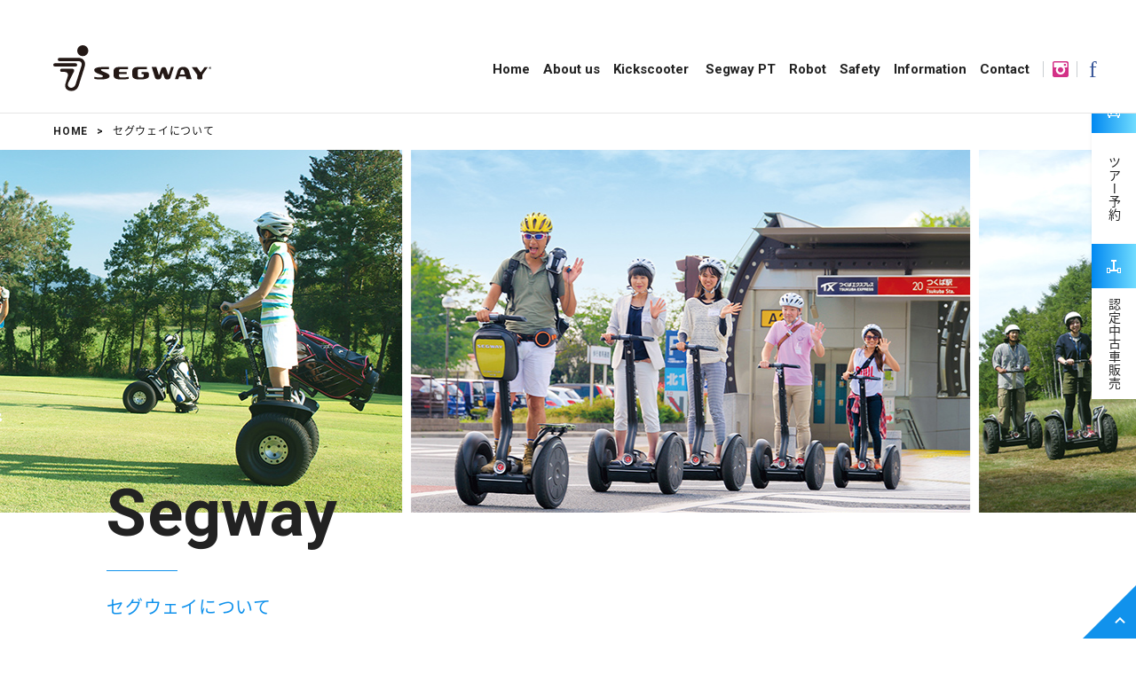

--- FILE ---
content_type: text/html; charset=UTF-8
request_url: https://www.segway-japan.net/segway/
body_size: 35610
content:
<!doctype html>
<html lang="ja">
  <head>
    <meta charset="utf-8">
        <meta http-equiv="X-UA-Compatible" content="IE=edge">
    <!-- Google Tag Manager-->
    <script>
      (function(w,d,s,l,i){w[l]=w[l]||[];w[l].push({'gtm.start':
      new Date().getTime(),event:'gtm.js'});var f=d.getElementsByTagName(s)[0],
      j=d.createElement(s),dl=l!='dataLayer'?'&l='+l:'';j.async=true;j.src=
      'https://www.googletagmanager.com/gtm.js?id='+i+dl;f.parentNode.insertBefore(j,f);
      })(window,document,'script','dataLayer','GTM-WZ6LDTZ');
    </script>
	  <!-- Google Tag Manager -->
<script>(function(w,d,s,l,i){w[l]=w[l]||[];w[l].push({'gtm.start':
new Date().getTime(),event:'gtm.js'});var f=d.getElementsByTagName(s)[0],
j=d.createElement(s),dl=l!='dataLayer'?'&l='+l:'';j.async=true;j.src=
'https://www.googletagmanager.com/gtm.js?id='+i+dl;f.parentNode.insertBefore(j,f);
})(window,document,'script','dataLayer','GTM-TGR2L24');</script>
<!-- End Google Tag Manager -->
    <!-- End Google Tag Manager-->
     <meta name="keyword" content="Segway, Segway Japan, キックスクーター, シェアリング, セグウェイ, セグウェイジャパン株式会社">
    <meta name="copyright" content="セグウェイジャパン株式会社">
    <meta name="robots" content="INDEX,FOLLOW">
    <meta name="googlebot" content="INDEX,FOLLOW,ARCHIVE">
	 <meta name="HandheldFriendly" content="True">
    <meta name="MobileOptimized" content="320">
    <meta name="viewport" content="width=device-width, initial-scale=1.0">
    <meta name="format-detection" content="telephone=no">
    <link rel="stylesheet" href="/assets/css/normalize.css">
    <link rel="stylesheet" href="https://fonts.googleapis.com/css?family=Roboto:400,700">
    <link rel="stylesheet" href="https://fonts.googleapis.com/earlyaccess/notosansjapanese.css">
    <link rel="stylesheet" href="/assets/css/common.css">
    <link rel="stylesheet" href="/assets/css/content.css">
<title>セグウェイについて | セグウェイ販売代理店</title>

<!-- All in One SEO Pack 2.7.2 by Michael Torbert of Semper Fi Web Design[1869,1885] -->
<meta name="description"  content="セグウェイは、長年にわたりセルフバランステクノロジーを採用した搭乗型モビリティロボットのリーダーとして世界中で愛され、多くの国の警察警備業界やツーリズムに対して、単純な「乗り物」ということだけでなく新たなスタイルや価値を提供して参りました。今日ではセルフバランスを含む電動モビリティーのリーディングカンパニーです。" />

<link rel="canonical" href="https://segway-japan.net/segway/" />
			<script type="text/javascript" >
				window.ga=window.ga||function(){(ga.q=ga.q||[]).push(arguments)};ga.l=+new Date;
				ga('create', 'UA-12167155-1', 'auto');
				// Plugins
				ga('require', 'linkid', 'linkid.js');ga('require', 'outboundLinkTracker');
				ga('send', 'pageview');
			</script>
			<script async src="https://www.google-analytics.com/analytics.js"></script>
			<script async src="https://segway-japan.net/adm/wp-content/plugins/all-in-one-seo-pack/public/js/vendor/autotrack.js"></script>
<!-- /all in one seo pack -->
<link rel='dns-prefetch' href='//s.w.org' />
<link rel='https://api.w.org/' href='https://segway-japan.net/wp-json/' />
<link rel='shortlink' href='https://segway-japan.net/?p=21' />
<link rel="alternate" type="application/json+oembed" href="https://segway-japan.net/wp-json/oembed/1.0/embed?url=https%3A%2F%2Fsegway-japan.net%2Fsegway%2F" />
<link rel="alternate" type="text/xml+oembed" href="https://segway-japan.net/wp-json/oembed/1.0/embed?url=https%3A%2F%2Fsegway-japan.net%2Fsegway%2F&#038;format=xml" />
			  
  </head>

<body class="page-template-default page page-id-21 page-parent is-index segway">
	<!-- Google Tag Manager (noscript)-->
    <noscript>
      <iframe>src="https://www.googletagmanager.com/ns.html?id=GTM-WZ6LDTZ" height="0" width="0" style="display:none;visibility:hidden"</iframe>
    </noscript>
    <!-- End Google Tag Manager (noscript)-->

    <header class="l-header">
      <h1><a href="/"><img src="/assets/img/logo-segway.svg" alt="Segway"></a></h1>
      <nav class="l-header-nav">
        <div class="m-nav-global-wrap" id="js-nav-global-wrap">
          <!--.m-btn-close-wrap.element-spspan#js-btn-close.m-btn-close ×
          -->

          
          <ul class="m-nav-global" id="js-nav-global">
            <li class="m-nav-item-side m-nav-item-tour element-sp"><a href="http://www.segwaysmile.jp/" target="_blank">ツアー予約</a></li>
            <li class="m-nav-item-side m-nav-item-sales element-sp"><a href="/segway/secondhand.html">認定中古車販売</a></li>
            <li><a href="/">Home</a></li>
            <li><a href="/about/">About us</a></li>
			    <li><a href="https://www.segway-japan.net/kickscooter/" target="blank">Kickscooter</a></li>  
            <li class="m-nav-global-child-wrap"><a href="javascript:void(0)">Segway PT</a>
              <ul class="m-nav-global-child">
                <li><a href="/segway/">Segway top</a></li>
                <li><a href="/segway/#anc1">Enjoy Segway</a></li>
                <li><a href="/segway/#anc2">Products</a></li>
                <li><a href="/segway/casestudy/">Case study</a></li>
                <li><a href="/segway/#anc4">Buy / Rent / Lease</a></li>
              </ul>
            </li>
            <li class="m-nav-global-child-wrap"><a href="javascript:void(0)">Robot</a>
              <ul class="m-nav-global-child">
                <li><a href="/robot/">Robot top</a></li>
                <li><a href="/robot/loomo.html">Loomo</a></li>
                <li><a href="/robot/rmp.html">Robotic Mobility Platform</a></li>
                <li><a href="/robot/unit.html">Assistant Unit</a></li>
                <li><a href="/robot/casestudy.html">Case study</a></li>
              </ul>
            </li>
            <li><a href="/safety/">Safety</a></li>
            <li><a href="/information/">Information</a></li>
            <li><a href="/contact.html">Contact</a></li>
          </ul>
        </div>
        <ul class="m-nav-sns">
          <li><a href="https://www.instagram.com/segwaysmile/" target="_blank"><img src="/assets/img/ico-ig.svg" alt="Instagram"></a></li>
          <li><a href="https://facebook.com/segwayjapan/" target="_blank"><img src="/assets/img/ico-fb.svg" alt="Facebook"></a></li>
        </ul>
        <div class="m-btn-menu-wrap element-sp"><span class="m-btn-menu" id="js-btn-menu">メニュー</span></div>
      </nav>
    </header>

    <main class="l-body" id="anc-top">

<ol class="l-bcrumbs" itemprop="Breadcrumb" itemscope itemtype="http://data-vocabulary.org/BreadcrumbList"><li itemprop="itemListElement" itemscope itemtype="http://schema.org/ListItem"><a itemprop="item" href="https://segway-japan.net/" class="home"><span itemprop="name">HOME</span></a><meta itemprop="position" content="1"></li><li itemprop="itemListElement" itemscope itemtype="http://schema.org/ListItem"><span itemprop="name">セグウェイについて</span><meta itemprop="position" content="2"></li></ol><div class="l-kv m-move">
<section class="m-section">
<h1 class="m-ttl-type2 m-ttl-lv1"><b>Segway</b><strong>セグウェイについて</strong></h1>
<div class="m-lead">
<p class="m-txt">セグウェイは、長年にわたりセルフバランステクノロジーを採用した搭乗型モビリティロボットのリーダーとして世界中で愛されてきました。これにより多くの国の警察警備業界やツーリズムに対して、単純な「乗り物」ということだけでなく新たなスタイルや価値を提供して参りました。国内では、世界初の大規模なセグウェイゴルフが楽しめる施設も生まれ、個人の方がより「乗るだけで笑顔になる技術」に触れて頂ける場所やサービスの数が増えてきました。一方で、先進国ではイギリスと日本を除くほとんどの国で公道走行が可能となっております。2011年6月に開始された公道での実証実験は延べ25,000kmを超え、全国各地に拡大予定です。</p>
</div>
</section>
</div>
<div class="l-content">
<ol class="m-list-anc">
<li><a href="#anc1">セグウェイに乗れる場所</a></li>
<li><a href="#anc2">製品モデル</a></li>
<li><a href="#anc3">導入実績</a></li>
<li><a href="#anc4">導入方法</a></li>
</ol>
<h2 id="anc1" class="m-ttl-type3 m-ttl-lv2"><b>Enjoy Segway</b><strong>セグウェイに乗れる場所</strong></h2>
<section class="m-section">
<section class="m-section-child">
<h3 class="m-ttl-type3 m-ttl-lv3"><b>Tour</b><strong>セグウェイツアー</strong></h3>
<p class="m-lead">世界中で1,000箇所以上で開催される、<br class="element-pc">セグウェイに乗って都市や自然の中をガイドと一緒に巡るツアーです。</p>
<ul class="m-lbox m-clm m-clm3 mt40">
<li><a href="https://www.segwaysmile.jp/tour/yokohama/" target="_blank" rel="noopener"><img src="/assets/img/thum-tour05.jpg" alt="">
<div class="m-lbox-inner m-lbox-inner-ttl">
<h3 class="m-lbox-ttl m-lbox-ttl-lv2">海を感じる横浜セグウェイツアー</h3>
<h4 class="m-lbox-ttl m-lbox-ttl-lv1">横浜</h4>
</div>
<div class="m-lbox-inner">
<p class="m-lbox-txt">神奈川県横浜市</p>
<p class="m-link m-link-btn">予約する</p>
</div>
<p></a></li>
<li><a href="https://www.segwaysmile.jp/tour/shinrin/" target="_blank" rel="noopener"><img src="/assets/img/thum-tour01.jpg" alt="森林公園セグウェイツアー">
<div class="m-lbox-inner m-lbox-inner-ttl">
<h3 class="m-lbox-ttl m-lbox-ttl-lv2">ネイチャーガイドと広い敷地をツアー</h3>
<h4 class="m-lbox-ttl m-lbox-ttl-lv1">国営武蔵丘森林公園</h4>
</div>
<div class="m-lbox-inner">
<p class="m-lbox-txt">埼玉県比企群滑川町</p>
<p class="m-link m-link-btn">予約する</p>
</div>
<p></a></li>
<li><a href="https://www.segwaysmile.jp/tour/showa/" target="_blank" rel="noopener"><img src="/assets/img/thum-tour02.jpg" alt="昭和記念公園セグウェイツアー">
<div class="m-lbox-inner m-lbox-inner-ttl">
<h3 class="m-lbox-ttl m-lbox-ttl-lv2">都内で本格セグウェイツアー</h3>
<h4 class="m-lbox-ttl m-lbox-ttl-lv1">国営昭和記念公園</h4>
</div>
<div class="m-lbox-inner">
<p class="m-lbox-txt">東京都立川市昭島市</p>
<p class="m-link m-link-btn">予約する</p>
</div>
<p></a></li>
<li><a href="https://www.segwaysmile.jp/tour/onuma/" target="_blank" rel="noopener"><img src="/assets/img/thum-tour03.jpg" alt="函館大沼セグウェイツアー">
<div class="m-lbox-inner m-lbox-inner-ttl">
<h3 class="m-lbox-ttl m-lbox-ttl-lv2">北海道の自然を満喫</h3>
<h4 class="m-lbox-ttl m-lbox-ttl-lv1">函館大沼</h4>
</div>
<div class="m-lbox-inner">
<p class="m-lbox-txt">北海道亀田郡七飯町</p>
<p class="m-link m-link-btn">予約する</p>
</div>
<p></a></li>
<li><a href="https://www.segwaysmile.jp/tour/takino/" target="_blank" rel="noopener"><img src="/assets/img/thum-tour08.jpg" alt="札幌滝野すずらんセグウェイツアー">
<div class="m-lbox-inner m-lbox-inner-ttl">
<h3 class="m-lbox-ttl m-lbox-ttl-lv2">北海道で唯一の広大な国営公園を巡る</h3>
<h4 class="m-lbox-ttl m-lbox-ttl-lv1">札幌滝野すずらん</h4>
</div>
<div class="m-lbox-inner">
<p class="m-lbox-txt">北海道札幌市南区</p>
<p class="m-link m-link-btn">予約する</p>
</div>
<p></a></li>
<li><a href="https://www.segwaysmile.jp/tour/tsukuba/" target="_blank" rel="noopener"><img src="/assets/img/thum-tour04.jpg" alt="つくば公道セグウェイツアー">
<div class="m-lbox-inner m-lbox-inner-ttl">
<h3 class="m-lbox-ttl m-lbox-ttl-lv2">日本初、公道セグウェイツアー</h3>
<h4 class="m-lbox-ttl m-lbox-ttl-lv1">つくば</h4>
</div>
<div class="m-lbox-inner">
<p class="m-lbox-txt">茨城県つくば市</p>
<p class="m-link m-link-btn">休止中</p>
</div>
<p></a></li>
<li><a href="https://www.segwaysmile.jp/tour/uminaka/" target="_blank" rel="noopener"><img src="/assets/img/thum-tour06.jpg" alt="海の中道セグウェイツアー">
<div class="m-lbox-inner m-lbox-inner-ttl">
<h3 class="m-lbox-ttl m-lbox-ttl-lv2">九州で本格セグウェイツアー</h3>
<h4 class="m-lbox-ttl m-lbox-ttl-lv1">国営海の中道海浜公園</h4>
</div>
<div class="m-lbox-inner">
<p class="m-lbox-txt">福岡県福岡市</p>
<p class="m-link m-link-btn">予約する</p>
</div>
<p></a></li>
<li><a href="https://www.segwaysmile.jp/tour/hakone/" target="_blank" rel="noopener"><img src="/assets/img/thum-tour07.jpg" alt="箱根芦ノ湖セグウェイツアー">
<div class="m-lbox-inner m-lbox-inner-ttl">
<h3 class="m-lbox-ttl m-lbox-ttl-lv2">人気観光スポットでセグウェイツアー</h3>
<h4 class="m-lbox-ttl m-lbox-ttl-lv1">箱根芦ノ湖</h4>
</div>
<div class="m-lbox-inner">
<p class="m-lbox-txt">神奈川県足柄下郡箱根町</p>
<p class="m-link m-link-btn">予約する</p>
</div>
<p></a></li>
</ul>
</section>
<p class="m-link-btn-wrap mt40"><a class="m-link m-link-btn" href="http://www.segwaysmile.jp/" target="_blank" rel="noopener">セグウェイツアートップへ</a></p>
<section class="m-section-child mt60">
<h3 class="m-ttl-type3 m-ttl-lv3"><b>Golf</b><strong>セグウェイゴルフ</strong></h3>
<p class="m-lead">芝専用のタイヤを履いたゴルフ用セグウェイでコース内を移動。<br class="element-pc">自分のゴルフバッグを積みボールの近くまで行く、全く新たしいゴルフ体験。</p>
<ul class="m-lbox m-clm m-clm3 mt40">
<li><a href="http://asia-shimodate.com" target="_blank" rel="noopener"><img src="/assets/img/thum-golf01.jpg" alt="">
<div class="m-lbox-inner m-lbox-inner-ttl">
<h3 class="m-lbox-ttl m-lbox-ttl-lv2">ゴルフ場で世界初のセグウェイ導入</h3>
<h4 class="m-lbox-ttl m-lbox-ttl-lv1">アジア下館カントリー倶楽部</h4>
</div>
<div class="m-lbox-inner">
<p class="m-lbox-txt">茨城県桜川市</p>
<p class="m-link m-link-btn">予約する</p>
</div>
<p></a></li>
<li><a href="http://www.asia-toride.com/segway.html" target="_blank" rel="noopener"><img src="/assets/img/thum-golf02.jpg" alt="">
<div class="m-lbox-inner m-lbox-inner-ttl">
<h3 class="m-lbox-ttl m-lbox-ttl-lv2">ゴルフ場として世界最多の導入数</h3>
<h4 class="m-lbox-ttl m-lbox-ttl-lv1">アジア取手カントリー倶楽部</h4>
</div>
<div class="m-lbox-inner">
<p class="m-lbox-txt">茨城県取手市</p>
<p class="m-link m-link-btn">予約する</p>
</div>
<p></a></li>
</ul>
</section>
<p><!--


<div class="m-section-child-wrap m-clm m-clm2">


<section class="m-section-child m-clm-item mt60">


<h3 class="m-ttl-type3 m-ttl-lv3"><b>BASE</b><strong>セグウェイベース</strong></h3>




<p class="m-lead">オフロードセグウェイで特性の異なる複数コースを攻略<br class="element-pc">スリリング＆楽しいセグウェイをより身近な場所で体験できます。</p>




<div class="m-box-img mt40"><img src="/assets/img/pht-base01.jpg" alt=""></div>




<p class="m-link-btn-wrap mt40"><a class="m-link m-link-btn" href="/base/">セグウェイベースについて</a></p>


</section>


</div>


--></section>
<h2 id="anc2" class="m-ttl-type3 m-ttl-lv2"><b>Products</b><strong>製品モデル</strong></h2>
<section class="m-section pt40">
<p class="m-lead">Segway® PT(Personal Transporter)シリーズは、走行する路面や用途に応じて、タイプの異なるモデルをご用意しています。オンロードモデルのi2 SE、オフロードモデルのx2 SEの2種類に加えて、芝用タイヤやオプションのバッグなどをプラスすることで様々なシチュエーションに合わせたモデルを選択出来ます。世界で1,000を超える警察・警備機関においてパトロールで利用されるPatrollerモデル、日本のゴルフ場でも大規模導入が成果を上げているゴルフモデルなどプロフェッショナルユースに応える、耐久性、操作性、安全性を兼ね備えた製品です。</p>
<ul class="m-tab m-tab-tp m-clm m-clm2 mt60">
<li class="is-active"><a href="#anc3-1">オンロードタイプ</a></li>
<li><a href="#anc3-2">オフロードタイプ</a></li>
</ul>
<div id="anc3-1" class="section-inner m-tab-target is-active">
<section class="m-section-child mt60">
<div class="m-box m-rt">
<div class="m-box-img">
<p><img src="/assets/img/pht-segway-pti2se01.jpg" alt="Segway PT i2 SE 製品イメージ"></p>
<p class="m-box-cap"><strong>本体価格<strong>¥925,000</strong></strong><strong>納車調整費¥20,000</strong></p>
</div>
<div class="m-box-txt">
<h3 class="m-ttl-type3 m-ttl-lv3"><b>Segway PT i2 SE</b><strong>オンロードタイプ</strong></h3>
<p class="m-lead">セグウェイ PT i2 SEモデルは室内外問わず走行でき<br class="element-pc">最⻑38kmまで走行可能なセグウェイの代表的なモデルです。</p>
<dl class="m-dl mt40">
<dt>特⻑</dt>
<dd>
<table class="m-table-noborder">
<tbody>
<tr>
<th>Wide Platform</th>
<td>幅の広いプラットフォームにより乗り心地を最適化</td>
</tr>
<tr>
<th>LeanSteer<sup>TM</sup></th>
<td>素早い取付/取外、保管する車種を問わない収納</td>
</tr>
<tr>
<th>Gliding Light</th>
<td>暗い場所でも視認性を高める</td>
</tr>
</tbody>
</table>
</dd>
<dt>製品仕様</dt>
<dd>
<table class="m-table-noborder">
<tbody>
<tr>
<th>大きさ</th>
<td>W 63 x L 48cm</td>
</tr>
<tr>
<th>本体重量</th>
<td>47.7kg</td>
</tr>
<tr>
<th>搭載重量</th>
<td>45kg以上 ～ 118kg未満</td>
</tr>
<tr>
<th>最高速度</th>
<td>20km/h</td>
</tr>
<tr>
<th>走行距離</th>
<td>～ 38km</td>
</tr>
</tbody>
</table>
</dd>
</dl>
</div>
</div>
<p class="m-notice">※全て税別</p>
</section>
<div class="m-section-child-wrap m-clm m-clm2">
<section class="m-section-child m-clm-item mt60">
<h3 class="m-ttl-type3 m-ttl-lv3"><b>i2 SE Patroller</b><strong>警備向けパッケージ</strong></h3>
<div class="m-box m-tb">
<div class="m-box-img mt35">
<p><img src="/assets/img/pht-segway-pti2se02.jpg" alt="Segway PT i2 SE Patroller 製品イメージ"></p>
<p class="m-box-cap"><strong>本体価格<strong>¥1,020,000</strong></strong><strong>納車調整費¥20,000</strong></p>
</div>
<p class="m-notice">※全て税別</p>
<div class="m-box-txt">
<p class="m-lead">周囲からの視認性、機動性、コミュニティ―内での周囲との関係性が向上したことで世界中の警察・警備会 社が使用。周囲からの視認性、機動性、コミュニティー内での周囲との関係性が向上したことで世界中の警察・警備会社が使用。警備用にアップグレードされた反射板やライトシステムなどにより、ショッピングモールや空港など巡回エリアの拡大や巡回頻度が向上、警備効率が大幅にアップ。セグウェイに乗った警察/警備員が親しみをもって迎えられるようになります。</p>
<dl class="m-dl mt40">
<dt>導入事例・実績</dt>
<dd>
<ul class="m-list-noborder">
<li>警視庁</li>
<li>ライジングサンセキュリティーサービス</li>
</ul>
</dd>
</dl>
<p class="m-link-btn-wrap-s"><a class="m-link m-link-btn-s" href="/segway/casestudy/tmpd.html">導入事例を読む</a></p>
</div>
</div>
</section>
<section class="m-section-child m-clm-item mt60">
<h3 class="m-ttl-type3 m-ttl-lv3"><b>i2 SE Cargo</b><strong>カーゴパッケージ</strong></h3>
<div class="m-box m-tb">
<div class="m-box-img mt35">
<p><img src="/assets/img/pht-segway-pti2se03.jpg" alt="Segway PT i2 SE Cargo 製品イメージ"></p>
<p class="m-box-cap"><strong>本体価格<strong>¥999,000</strong></strong><strong>納車調整費¥20,000</strong></p>
</div>
<p class="m-notice">※全て税別</p>
<div class="m-box-txt">
<p class="m-lead">仕事で必要な荷物をラックに載せて移動。回転半径cmなので工場や倉庫内でのインドア・アウトドア問わずコンパクトにスムーズに移動。施設管理者、出荷担当者など施設内を迅速に移動し生産性を高めます。</p>
</div>
</div>
</section>
</div>
</div>
<div id="anc3-2" class="section-inner m-tab-target">
<section class="m-section-child mt60">
<div class="m-box m-rt">
<div class="m-box-img">
<p><img src="/assets/img/pht-segway-ptx2se01.jpg" alt="Segway PT x2 SE 製品イメージ"></p>
<p class="m-box-cap"><strong>本体価格<strong>¥987,000</strong></strong><strong>納車調整費¥20,000</strong></p>
</div>
<div class="m-box-txt">
<h3 class="m-ttl-type3 m-ttl-lv3"><b>Segway PT x2 SE</b><strong>オフロードタイプ</strong></h3>
<p class="m-lead">セグウェイ PT x2 SEモデルは低圧ワイドタイヤにより未舗装路など荒れた路面においてもスムーズな走行を可能にします。</p>
<dl class="m-dl mt40">
<dt>特⻑</dt>
<dd>
<table class="m-table-noborder">
<tbody>
<tr>
<th>Wide Platform</th>
<td>幅の広いプラットフォームにより乗り心地を最適化</td>
</tr>
<tr>
<th>LeanSteer<sup>TM</sup></th>
<td>素早い取付/取外、保管する車種を問わない収納</td>
</tr>
<tr>
<th>Gliding Light</th>
<td>暗い場所でも視認性を高める</td>
</tr>
</tbody>
</table>
</dd>
<dt>製品仕様</dt>
<dd>
<table class="m-table-noborder">
<tbody>
<tr>
<th>大きさ</th>
<td>W 84 x L 48cm</td>
</tr>
<tr>
<th>本体重量</th>
<td>54.7kg</td>
</tr>
<tr>
<th>搭載重量</th>
<td>45kg以上 ～ 118kg未満</td>
</tr>
<tr>
<th>最高速度</th>
<td>20km/h</td>
</tr>
<tr>
<th>走行距離</th>
<td>～ 19km</td>
</tr>
</tbody>
</table>
</dd>
</dl>
</div>
</div>
<p class="m-notice">※全て税別</p>
</section>
<div class="m-section-child-wrap m-clm m-clm2 m-wrap">
<section class="m-section-child m-clm-item mt60">
<h3 class="m-ttl-type3 m-ttl-lv3"><b>x2 SE Patroller</b><strong>警備向けパッケージ</strong></h3>
<div class="m-box m-tb">
<div class="m-box-img mt35">
<p><img src="/assets/img/pht-segway-ptx2se02.jpg" alt="Segway PT x2 SE Patroller 製品イメージ"></p>
<p class="m-box-cap"><strong>本体価格<strong>¥1,064,000</strong></strong><strong>納車調整費¥20,000</strong></p>
</div>
<p class="m-notice">※全て税別</p>
<div class="m-box-txt">
<p class="m-lead">x2オフロードの走破性に加え、警備用にアップグレードされた反射板やライトシステムなどを搭載。周囲からの視認性、機動性、コミュニティ―内での周囲との関係性が向上したことで世界中の警察・警備会社が使用。アウトドアで活躍する警備向けのモデルです。</p>
</div>
</div>
</section>
<section class="m-section-child m-clm-item mt60">
<h3 class="m-ttl-type3 m-ttl-lv3"><b>x2 SE Turf</b><strong>芝用モデル</strong></h3>
<div class="m-box m-tb">
<div class="m-box-img mt35">
<p><img src="/assets/img/pht-segway-ptx2se03.jpg" alt="Segway PT x2 SE Turf 製品イメージ"></p>
<p class="m-box-cap"><strong>本体価格<strong>¥987,000</strong></strong><strong>納車調整費¥20,000</strong></p>
</div>
<p class="m-notice">※全て税別</p>
<div class="m-box-txt">
<p class="m-lead">x2 SEと同じモデルですが、タイヤをゴルフカートと同じような芝用の低圧ワイドタイヤを装着。芝を傷めず、芝の上を自由に安定した走行を可能とするモデルです。草原を走行することが多いお客様向けのモデルです。</p>
</div>
</div>
</section>
<section class="m-section-child m-clm-item mt60">
<h3 class="m-ttl-type3 m-ttl-lv3"><b>x2 SE Golf</b><strong>ゴルフ用パッケージ</strong></h3>
<div class="m-box m-tb">
<div class="m-box-img mt35">
<p><img src="/assets/img/pht-segway-ptx2se04.jpg" alt="Segway PT x2 SE Golf 製品イメージ"></p>
<p class="m-box-cap"><strong>本体価格<strong>¥1,112,000</strong></strong><strong>納車調整費¥20,000</strong></p>
</div>
<p class="m-notice">※全て税別</p>
<div class="m-box-txt">
<p class="m-lead">x2 SE Turfモデルにゴルフ用のキャディバッグを搭載可能なキャディバック用のラックを備えたゴルフ場専用のパッケージです。ボールのそばまで芝の上を走行していき、ボールの近くで停車。手元のバッグからクラブを選び、ショットを決めたら次のボールまでスピーディーに移動。新しいゴルフのプレイスタイルを提案します。</p>
<p class="m-link-btn-wrap-s"><a class="m-link m-link-btn-s" href="/segway/casestudy/asiashimodate.html">導入事例を読む</a></p>
</div>
</div>
</section>
</div>
</div>
<p class="m-notice mt40">※掲載された製品の写真は標準仕様と異なることがあります。<br class="element-pc">掲載の製品および仕様は、製品の改良などのために予告なしに変更することがあります。<br class="element-pc">また、実際のもと製品の色が多少異なることがあります。</p>
<ul class="m-tab m-tab-bt m-clm m-clm2 mt50">
<li class="is-active"><a href="#anc3-1">オンロードタイプ</a></li>
<li><a href="#anc3-2">オフロードタイプ</a></li>
</ul>
</section>
<h2 id="anc3" class="m-ttl-type3 m-ttl-lv2"><b>Case study</b><strong>導入実績</strong></h2>
<section class="m-section pt40">
<p class="m-lead">セグウェイを利用したビジネススタイルを提案。セグウェイを使うことでコミュニケーションが増えたり、笑顔が見られるなど、多くの導入実績をご紹介します。</p>
<ul class="m-lbox m-clm m-clm4 mt40">
<li><a href="/segway/casestudy/asiashimodate.html"><img src="/assets/img/thum-casestudy-asiashimodate.jpg" alt="">
<div class="m-lbox-inner m-lbox-inner-tp">
<h4 class="m-lbox-ttl m-lbox-ttl-lv1">アジア下館・取手カントリー倶楽部</h4>
<p class="m-txt">新しいゴルフが始まる。世界最多となる 350台を超える導入実績</p>
</div>
<div class="m-lbox-inner m-lbox-inner-bt">
<ul class="m-list-tag">
<li>ゴルフ</li>
<li>芝用タイヤ</li>
<li>ゴルフキット</li>
</ul>
<p class="m-link m-link-btn">詳しくはこちら</p>
</div>
<p></a></li>
<li><a href="/segway/casestudy/tmpd.html"><img src="/assets/img/thum-casestudy-tmpd.jpg" alt="">
<div class="m-lbox-inner m-lbox-inner-tp">
<h4 class="m-lbox-ttl m-lbox-ttl-lv1">警視庁</h4>
<p class="m-txt">羽田空港警備に導入。サミットや東京五輪に備え</p>
</div>
<div class="m-lbox-inner m-lbox-inner-bt">
<ul class="m-list-tag">
<li>警察</li>
<li>コミュニケーション</li>
</ul>
<p class="m-link m-link-btn">詳しくはこちら</p>
</div>
<p></a></li>
<li><a href="/segway/casestudy/hokkaidoessf.html"><img src="/assets/img/thum-casestudy-hokkaidoessf.jpg" alt="">
<div class="m-lbox-inner m-lbox-inner-tp">
<h4 class="m-lbox-ttl m-lbox-ttl-lv1">北海道電気保安協会</h4>
<p class="m-txt">業界が注目セグウェイによるメガソーラー発電所内点検</p>
</div>
<div class="m-lbox-inner m-lbox-inner-bt">
<ul class="m-list-tag">
<li>巡回</li>
<li>保安業務</li>
<li>オフロード</li>
</ul>
<p class="m-link m-link-btn">詳しくはこちら</p>
</div>
<p></a></li>
<li><a href="/segway/casestudy/landmarktower.html"><img src="/assets/img/thum-casestudy-landmarktower.jpg" alt="">
<div class="m-lbox-inner m-lbox-inner-tp">
<h4 class="m-lbox-ttl m-lbox-ttl-lv1">横浜ランドマーク地下駐車場約</h4>
<p class="m-txt">1400台収納、地下1階から地下3階まである24時間営業の大型地下駐車場で、お客様が安心してランドマークタワーをご利用頂ける上質なサービスの提供を目指す。</p>
</div>
<div class="m-lbox-inner m-lbox-inner-bt">
<p class="m-link m-link-btn">詳しくはこちら</p>
</div>
<p></a></li>
</ul>
<p class="m-link-btn-wrap mt50"><a class="m-link- m-link-btn" href="/segway/casestudy/">全ての導入実績を見る</a></p>
</section>
<h2 id="anc4" class="m-ttl-type3 m-ttl-lv2 mt70"><b>Buy / Rent / Lease</b><strong>導入方法</strong></h2>
<section class="m-section pt40">
<p class="m-lead">お客様に合ったご利用方法をご用意しています。セグウェイ本体の購入だけでなく、1週間からの短期レンタル、半年を超える長期レンタルご用意。また、リース契約もご紹介しています。毎月のリース料の支払いによる初期投資の負担減、計画的な運用が可能になります。</p>
<ul class="m-tab m-tab-tp m-clm m-clm2 mt50 element-sp">
<li class="is-active"><a href="#anc4-1">購入</a></li>
<li><a href="#anc4-2">レンタル</a></li>
<li><a href="#anc4-3">リース</a></li>
</ul>
<ul class="m-list-step mt50 mt00-sp">
<li id="anc4-1" class="m-tab-target-sp is-active">
<h3 class="m-ttl-type3 m-ttl-lv3 element-pc"><b>Buy</b><strong>購入</strong></h3>
<ol class="m-list-step-detail m-clm m-clm3">
<li><b>Step 01</b>
<p class="m-txt">「ご利用条件」「講習制度」「保険加入」にご同意頂きます。<a class="m-link m-link-btn-s" href="/safety/">安全について見る</a></p>
</li>
<li><b>Step 02</b>
<p class="m-txt">お客様のご利用方法、ご利用場所に合ったモデルをお選びください。<a class="m-link m-link-btn-s" href="#anc2">モデルを見る</a></p>
</li>
<li><b>Step 03</b>
<p class="m-txt">「新車」「中古車」から選択します。<a class="m-link m-link-btn-s" href="/segway/secondhand.html">認定中古車を見る</a></p>
</li>
</ol>
</li>
<li id="anc4-2" class="m-tab-target-sp">
<h3 class="m-ttl-type3 m-ttl-lv3 element-pc"><b>Rent</b><strong>レンタル</strong></h3>
<div class="m-list-step-detail">
<p class="m-lead">ご利用目的に合わせてセグウェイをレンタル出来るプランを用意しています。企業のPRイベントなどのご利用にあった1週間レンタルから、期間限定の⻑期イベントけのレンタルをご用意しています。</p>
<ul class="m-clm m-clm2">
<li>
<h4 class="m-ttl-type3 m-ttl-lv4"><b>短期レンタル</b><strong>¥95,000～(最短1週間～)</strong></h4>
<p class="m-txt">最短1週間からのセグウェイ体験。イベントに来場するお客様に乗ってもらいたい 「試乗会レンタル」や地域イベントでの「プチツアー用レンタル」、イベント会場で の「スタッフ移動用レンタル」等のご利用をご提案します。</p>
<h5 class="m-ttl-type3 m-ttl-lv5"><strong>i2SE基本モデル</strong></h5>
<p class="m-txt">1週間レンタル：95,000円<br />1ヵ月レンタル：150,000円</p>
<h5 class="m-ttl-type3 m-ttl-lv5"><strong>x2SEオフロードモデル</strong></h5>
<p class="m-txt">1週間レンタル：100,000円<br />1ヵ月レンタル：160,000円</p>
<p class="m-notice">※輸送日数を入れて最低1週間からのレンタルとなります。<br />※往復送料（離島・遠隔地は別途費用<br />※保険込み（ノンオペレーションチャージあり）</p>
</li>
<li>
<h4 class="m-ttl-type3 m-ttl-lv4"><b>⻑期レンタル / 購入</b><strong>¥60,000～(最短6ヵ月～)</strong></h4>
<p class="m-txt">半年から1年といった⻑期での貸出で、セグウェイ導入前の実証期間としてもお使い 頂く事が可能。貸出期間終了後は契約を延⻑してご利用頂く事も、弊社指定の残価を お支払でご購入して頂く事も可能です。<br />※本プランのご利用には条件がございます。詳細はお問い合わせください。</p>
<h5 class="m-ttl-type3 m-ttl-lv5"><strong>ご利用後の選択肢</strong></h5>
<ol class="m-list-num">
<li>継続レンタル利用</li>
<li>購入：新車時との差額分＋手数料をお支払い頂き販売</li>
<li>レンタル終了ご返却</li>
</ol>
<p class="m-txt mt20">＜1年契約お客様お支払総額例＞<br />使用料金（月）： 60,000円<br />レンタル後購入時： 250,000円合計： 970,000円<br />セグウェイPT i2定価： 925,000円<br />新車ご購入とレンタル後購入時との差額： 45,000円</p>
</li>
</ul>
</div>
</li>
<li id="anc4-3" class="m-tab-target-sp">
<h3 class="m-ttl-type3 m-ttl-lv3 element-pc"><b>Lease</b><strong>リース</strong></h3>
<div class="m-list-step-detail">
<p class="m-lead">期間を決めて月々一定額のリース料をお支払頂く事で、⻑期継続的なご使用が可能です。お客様に合ったリース会社を弊社パートナーからご選択頂けます。</p>
<ul class="m-list-btn m-clm m-clm2">
<li><a class="m-link m-link-btn-s" href="https://www.smauto.co.jp/" target="_blank" rel="noopener">住友三井オートサービス株式会社</a></li>
<li><a class="m-link m-link-btn-s" href="https://www.mitsubishi-autolease.com/" target="_blank" rel="noopener">三菱オートリース株式会社</a></li>
</ul>
</div>
</li>
</ul>
<ul class="m-tab m-tab-bt m-clm m-clm2 element-sp">
<li class="is-active"><a href="#anc4-1">購入</a></li>
<li><a href="#anc4-2">レンタル</a></li>
<li><a href="#anc4-3">リース</a></li>
</ul>
</section>
</div>


    </main>
    <aside class="m-nav-side element-pc">
      <ul>
        <li><a href="http://www.segwaysmile.jp/" target="_blank"><span>ツアー予約</span></a></li>
        <li><a href="/segway/secondhand.html"><span>認定中古車販売</span></a></li>
      </ul>
    </aside>
    <div class="m-link-pagetop" id="js-link-pagetop"><a href="#anc-top">ページトップへ戻る</a></div>
    <footer class="l-footer">
      <div class="l-footer-nav">
        <ul class="m-nav-gnav">
          <li><a href="/support.html">SUPPORT</a></li>
          <li><a href="/about/">COMPANY</a></li>
          <li><a href="/recruit/">RECRUITツアーガイド募集</a></li>
          <li><a href="/privacy.html">PRIVACY POLICY</a></li>
          <li><a href="/terms.html">TERMS OF USE</a></li>
        </ul>
        <div class="m-nav-contact">
          <p class="m-txt">お仕事のご依頼やご相談、ご質問等がありましたら<br class="element-pc">お気軽にこちらからお問い合わせください。</p>
          <p class="m-txt"><strong><a class="m-link m-link-tel" href="tel:0452636151">Tel 045-263-6151</a></strong><a class="m-link-btn" href="/contact.html">お問い合わせフォーム</a></p>
        </div>
      </div>
      <div class="l-footer-copy">
        <p class="m-copy-img element-pc"><img src="/assets/img/logo-segway-wt.svg" alt="セグウェイ"></p>
        <p class="m-copy-txt"><a class="m-link" href="http://www.segway.com/" target="_blank">SEGWAY Inc. Website　www.segway.com</a><br>「SEGWAY®」(セグウェイ)はSEGWAY Inc.の登録商標です。これらの名称の無断使用を禁じます。<br>無断使用は商標権の侵害にあたりますのでご注意ください。<small class="m-copy">Copyright Segway Japan, Ltd.<img class="element-sp" src="/assets/img/logo-segway-wt.svg" alt="セグウェイ"></small></p>
      </div>
    </footer>
    <script src="/assets/js/jquery.min.js"></script>
    <script src="/assets/js/jquery-ui.min.js"></script>
    <script src="/assets/js/jquery.matchHeight.js"></script>
    <script src="/assets/js/common.js"></script>

        <script type='text/javascript' src='https://segway-japan.net/adm/wp-includes/js/wp-embed.min.js'></script>

  </body>
</html>


--- FILE ---
content_type: text/css
request_url: https://www.segway-japan.net/assets/css/common.css
body_size: 19315
content:
@charset "UTF-8";
/* Base */
* {
  box-sizing: border-box;
  margin: 0;
  padding: 0;
}

html {
  font: 300 10px Roboto, "Noto Sans Japanese", "游ゴシック体", YuGothic, "YuGothic M", "ヒラギノ角ゴ Pro W3", "Hiragino Kaku Gothic Pro", "メイリオ", Meiryo, Osaka, "ＭＳ Ｐゴシック", "MS PGothic", sans-serif;
}

body {
  font-size: 1.6rem;
  letter-spacing: 0.075rem;
  line-height: 1.75;
  position: relative;
}

@media screen and (max-width: 1039px) {
  body {
    font-size: 1.5rem;
    letter-spacing: 0;
  }
}

a {
  color: #222;
  text-decoration: none;
}

a:hover {
  color: #1192ec;
}

iframe {
  border: none;
}

ul {
  list-style: disc;
  padding-left: 20px;
}

ol {
  list-style: decimal;
  padding-left: 20px;
}

p strong {
  font-weight: 700;
}

/* Header */
.l-header {
  background: #fff;
  display: flex;
  flex-wrap: wrap;
  font-size: 1.5rem;
  justify-content: space-between;
  letter-spacing: 0;
  position: relative;
  width: 100%;
  z-index: 100;
}

.l-header h1 {
  align-self: center;
  width: 178px;
}

@media screen and (max-width: 1039px) {
  .l-header h1 {
    margin: 0 0 0 20px;
    width: 105px;
  }
}

@media screen and (min-width: 1040px) {
  .l-header h1 {
    margin: 0 0 0 60px;
    padding: 23px 0 25px;
  }
}

.l-header h1 a {
  display: block;
}

.l-header h1 img {
  display: block;
  height: auto;
  width: 100%;
}

.l-header .l-header-nav {
  align-content: center;
  display: flex;
  padding: 0;
}

@media screen and (min-width: 1040px) {
  .l-header .l-header-nav {
    margin: 0 40px 0 0;
  }
}

.l-header .l-header-nav ul {
  align-items: stretch;
  align-self: stretch;
  display: flex;
  margin: 0;
  padding: 0;
}

.l-header .l-header-nav ul > li {
  display: flex;
  list-style: none;
}

.l-header .l-header-nav ul > li > a {
  align-items: center;
  align-self: stretch;
  display: flex;
  text-align: center;
  color: #222;
  font-weight: 700;
  text-decoration: none;
}

@media screen and (max-width: 1039px) {
  .l-header .l-header-nav .m-nav-global-wrap {
    display: none;
    background: #2d373d;
    font-size: 1.7rem;
    min-width: 280px;
    overflow-y: scroll;
    -webkit-overflow-scrolling: touch;
    padding: 20px 0 40px;
    position: absolute;
    right: 0;
    top: 60px;
    width: 40%;
    z-index: 1000;
  }
  .l-header .l-header-nav .m-nav-global-wrap .m-btn-close-wrap {
    line-height: 1;
    text-align: right;
  }
  .l-header .l-header-nav .m-nav-global-wrap .m-btn-close-wrap .m-btn-close {
    border-bottom: none;
    color: #1192ec;
    display: inline-block;
    font-size: 3rem;
    font-weight: 200;
    justify-content: flex-end;
    padding: 15px 0 10px 10px;
  }
  .l-header .l-header-nav .m-nav-global-wrap .m-nav-global {
    display: flex;
    flex-direction: column;
    margin-top: -10px;
  }
  .l-header .l-header-nav .m-nav-global-wrap .m-nav-global > li.m-nav-global-child-wrap > a:after {
    content: "+";
    color: #1192ec;
    font-size: 2.4rem;
    font-weight: 200;
    margin-right: 3px;
  }
  .l-header .l-header-nav .m-nav-global-wrap .m-nav-global > li.m-nav-global-child-wrap.is-active > a:after {
    content: "-";
    margin-right: 1px;
    transform: scaleX(1.5);
  }
  .l-header .l-header-nav .m-nav-global-wrap .m-nav-global > li > a {
    border-bottom: 1px solid #474f54;
    color: #fff;
    display: flex;
    font-weight: 400;
    justify-content: space-between;
    padding: 10px 20px;
    text-align: left;
    width: 100%;
  }
  .l-header .l-header-nav .m-nav-global-wrap .m-nav-global > li > a:after {
    content: url(../img/ico-arrow.svg);
    display: inline-block;
    height: auto;
    width: 6.5px;
  }
  .l-header .l-header-nav .m-nav-global-wrap .m-nav-global > li:first-of-type a {
    padding-top: 0;
  }
  .l-header .l-header-nav .m-nav-global-wrap .m-nav-global .m-nav-item-side a {
    justify-content: flex-start;
  }
  .l-header .l-header-nav .m-nav-global-wrap .m-nav-global .m-nav-item-side a:before {
    align-items: center;
    background: linear-gradient(-90deg, #70dcff 0%, #0088f1 100%);
    color: #fff;
    display: flex;
    justify-content: center;
    text-decoration: none;
    height: 35px;
    line-height: 1;
    margin-right: 10px;
    width: 35px;
    vertical-align: baseline;
  }
  .l-header .l-header-nav .m-nav-global-wrap .m-nav-global .m-nav-item-side a:after {
    display: none;
  }
  .l-header .l-header-nav .m-nav-global-wrap .m-nav-global li.m-nav-item-tour.element-sp a:before {
    content: url(../img/ico-tour.svg);
  }
  .l-header .l-header-nav .m-nav-global-wrap .m-nav-global li.m-nav-item-base.element-sp a:before {
    content: url(../img/ico-base.svg);
  }
  .l-header .l-header-nav .m-nav-global-wrap .m-nav-global li.m-nav-item-sales.element-sp a:before {
    content: url(../img/ico-sales.svg);
  }
  .l-header .l-header-nav .m-nav-global-child-wrap {
    display: block;
  }
  .l-header .l-header-nav .m-nav-global-child-wrap .m-nav-global-child {
    background: #282e32;
    display: none;
  }
  .l-header .l-header-nav .m-nav-global-child-wrap .m-nav-global-child li {
    border-bottom: 1px solid #474f54;
    display: inline-block;
    padding: 0;
    width: 100%;
  }
  .l-header .l-header-nav .m-nav-global-child-wrap .m-nav-global-child li:first-of-type {
    padding-top: 10px;
  }
  .l-header .l-header-nav .m-nav-global-child-wrap .m-nav-global-child li:last-of-type {
    padding-bottom: 10px;
  }
  .l-header .l-header-nav .m-nav-global-child-wrap .m-nav-global-child li a {
    color: #b2c1ca;
    display: flex;
    font-weight: 400;
    justify-content: space-between;
    padding: 10px 16px 10px 20px;
    text-align: left;
  }
  .l-header .l-header-nav .m-nav-global-child-wrap .m-nav-global-child li a:after {
    content: url(../img/ico-arrow-wt.svg);
    display: inline-block;
    height: auto;
    transform: rotate(90deg);
    width: 11px;
    opacity: 0.7;
  }
}

@media screen and (min-width: 1040px) {
  .l-header .l-header-nav .m-nav-global-wrap {
    display: flex;
  }
  .l-header .l-header-nav .m-nav-global {
    display: flex;
    position: relative;
    z-index: 200;
  }
  .l-header .l-header-nav .m-nav-global > li {
    font-weight: 700;
    padding: 0 7.5px;
    position: relative;
  }
  .l-header .l-header-nav .m-nav-global > li > a {
    display: flex;
  }
  .l-header .l-header-nav .m-nav-global > li > a:hover {
    color: #1192ec;
    border-bottom: 1px solid #1192ec;
  }
  .l-header .l-header-nav .m-nav-global > li.is-active a {
    color: #1192ec;
    border-bottom: 1px solid #1192ec;
  }
  .l-header .l-header-nav .m-nav-global-child {
    background: #1192ec;
    display: none;
    left: 50%;
    margin-left: -110px;
    position: absolute;
    top: 6.5em;
    width: 220px;
  }
  .l-header .l-header-nav .m-nav-global-child:before, .l-header .l-header-nav .m-nav-global-child:after {
    border-color: transparent #1192ec transparent transparent;
    border-style: solid;
    border-width: 7px 7px 0 0;
    content: " ";
    display: block;
    position: absolute;
    width: calc(50% - 7px);
    top: -7px;
  }
  .l-header .l-header-nav .m-nav-global-child:before {
    left: 0;
  }
  .l-header .l-header-nav .m-nav-global-child:after {
    right: 0;
    transform: scale(-1, 1);
  }
  .l-header .l-header-nav .m-nav-global-child li {
    display: inline-block;
    text-align: center;
    width: 100%;
    white-space: nowrap;
  }
  .l-header .l-header-nav .m-nav-global-child li:nth-of-type(n+2) {
    border-top: 1px solid #127eca;
  }
  .l-header .l-header-nav .m-nav-global-child li a {
    color: #fff;
    display: block;
    padding: 10px 20px;
  }
}

@media screen and (max-width: 1039px) {
  .l-header .l-header-nav .m-nav-sns li a {
    border-left: 1px solid rgba(150, 158, 163, 0.5);
    padding: 20px 20.5px;
  }
}

.l-header .l-header-nav .m-nav-sns li img {
  height: 18px;
  margin: 0 2px;
  width: auto;
}

.l-header .l-header-nav .m-nav-sns li img[src*=ico-fb] {
  height: 20px;
  margin: 0 3.75px;
}

@media screen and (min-width: 1040px) {
  .l-header .l-header-nav .m-nav-sns li a:before {
    border-left: 1px solid rgba(150, 158, 163, 0.5);
    content: " ";
    display: inline-block;
    height: 1.75rem;
    margin: 0 7.5px;
    width: 0;
  }
}

@media screen and (max-width: 1039px) {
  .l-header .l-header-nav .m-btn-menu-wrap {
    line-height: 1;
    position: relative;
  }
  .l-header .l-header-nav .m-btn-menu-wrap .m-btn-menu {
    font-size: 0;
    visibility: hidden;
    width: 0;
  }
  .l-header .l-header-nav .m-btn-menu-wrap .m-btn-menu:before {
    content: " ";
    background: #1192ec;
    display: block;
    height: 100%;
    visibility: visible;
    width: 60px;
  }
  .l-header .l-header-nav .m-btn-menu-wrap .m-btn-menu:after {
    content: url(../img/ico-menu-sp.svg);
    display: block;
    height: auto;
    left: 50%;
    margin-left: -8px;
    margin-top: -14px;
    position: absolute;
    top: 50%;
    transform: scale(0.5);
    visibility: visible;
    width: 14px;
  }
  .l-header .l-header-nav .m-btn-menu-wrap .m-btn-menu.is-active:after {
    content: url(../img/ico-close.svg);
    margin-left: -10px;
    margin-top: -10px;
    width: 25px;
  }
}

@media screen and (min-width: 1040px) {
  .is-home .l-header h1 {
    position: absolute;
    top: 30px;
    width: 276px;
  }
  .is-home .l-header .l-header-nav {
    background: rgba(255, 255, 255, 0.8);
    border-radius: 25px;
    padding: 12px 15px;
    position: absolute;
    right: -16px;
    top: 30px;
    z-index: 100;
  }
  .is-home .l-header .l-header-nav > li a:hover {
    border-bottom: none;
  }
  .is-home .l-header .l-header-nav > li.is-active > a {
    border-bottom: none;
  }
  .is-home .l-header .l-header-nav .m-nav-global-child {
    top: 2.5em;
  }
}

.l-header.is-fixed {
  box-shadow: 1px 3px 5px 0px rgba(8, 1, 3, 0.1);
  position: fixed;
  top: 0;
  /*
  @include mediaTAB() {
    background: transparent;

    h1,
    .m-nav-sns {
      opacity: 0;
      visibility: hidden;
    }
  }
  */
}

.l-header.is-fixed h1 img {
  width: 120px;
}

@media screen and (min-width: 1040px) {
  .l-header.is-fixed h1 {
    margin: 0 0 0 60px;
    padding: 10px 0 10px;
  }
}

.l-header.is-fixed .m-nav-global-child {
  top: 3.5em;
}

.l-header:after {
  border-bottom: 1px solid #e5e5e5;
  content: " ";
  display: block;
  height: 1px;
  margin-top: -2px;
  position: relative;
  width: 100%;
  z-index: 1;
}

@media screen and (max-width: 1039px) {
  .l-header:after {
    display: none;
  }
}

/* Bread Crumbs */
.l-bcrumbs {
  background: #fff;
}

@media screen and (max-width: 1039px) {
  .l-bcrumbs {
    border-top: 1px solid #e5e5e5;
    padding: 10px 15px 0;
  }
}

@media screen and (max-width: 767px) {
  .l-bcrumbs {
    display: none;
  }
}

@media screen and (min-width: 1040px) {
  .l-bcrumbs {
    font-size: 1.2rem;
    padding: 10px 60px;
  }
}

.l-bcrumbs li {
  display: inline-block;
  list-style: none;
  margin: 0;
  padding: 0;
}

.l-bcrumbs li a {
  color: #222;
  font-weight: 700;
  text-decoration: none;
}

.l-bcrumbs li a:after {
  content: ">";
  display: inline-block;
  margin: 0 10px;
}

/* Content */
.l-content {
  background: #f7f7f7;
  overflow: hidden;
}

@media screen and (max-width: 767px) {
  .l-content {
    padding-bottom: 40px;
  }
}

@media screen and (min-width: 1039px) {
  .l-content {
    padding-bottom: 70px;
  }
}

/* Side */
.m-nav-side {
  display: flex;
  flex-direction: row;
  position: fixed;
  right: 0;
  top: 100px;
  /*180px;*/
  z-index: 9;
}

.m-nav-side li {
  background: #fff;
  box-shadow: 1px 3px 5px 0px rgba(8, 1, 3, 0.1);
  height: 175px;
  list-style: none;
  width: 50px;
}

.m-nav-side li a {
  color: #222;
  font-weight: 400;
  text-decoration: none;
  align-content: center;
  font-size: 1.4rem;
  display: flex;
  height: 100%;
  justify-content: center;
  width: 100%;
  -webkit-text-orientation: upright;
  text-orientation: upright;
  writing-mode: vertical-rl;
}

.m-nav-side li a:before {
  align-items: center;
  background: linear-gradient(-90deg, #70dcff 0%, #0088f1 100%);
  color: #fff;
  display: flex;
  justify-content: center;
  text-decoration: none;
  height: 50px;
  width: 50px;
}

.m-nav-side li span {
  align-items: center;
  display: inline-flex;
  height: 125px;
  justify-content: center;
}

.m-nav-side li:first-of-type a:before {
  content: url(../img/ico-tour.svg);
}

.m-nav-side li:nth-of-type(2) a:before {
  content: url(../img/ico-base.svg);
}

.m-nav-side li:last-of-type a:before {
  content: url(../img/ico-sales.svg);
}

.is-home .m-nav-side {
  top: 100px;
  /*353px*/
}

/* Footer */
.m-link-pagetop a {
  bottom: 0;
  display: inline;
  height: 60px;
  position: fixed;
  right: 0;
  visibility: hidden;
  width: 60px;
}

.m-link-pagetop a:before {
  border-color: transparent transparent #1192ec transparent;
  border-style: solid;
  border-width: 0 0 60px 60px;
  content: " ";
  display: inline-block;
  height: 0;
  position: absolute;
  top: 0;
  visibility: visible;
  width: 0;
}

.m-link-pagetop a:after {
  bottom: 8px;
  content: url(../img/ico-arrow-wt.svg);
  display: inline-block;
  height: auto;
  left: 60%;
  position: absolute;
  visibility: visible;
  width: 12px;
}

.l-footer {
  background-color: #eee;
  background-image: url(../img/bg-ptr.svg);
  background-size: 96px 57px;
  width: 100%;
}

@media screen and (min-width: 1040px) {
  .l-footer {
    padding-top: 80px;
  }
}

.l-footer ul, .l-footer li {
  list-style: none;
  margin: 0;
  padding: 0;
}

.l-footer .l-footer-nav {
  display: flex;
  justify-content: space-around;
  margin: auto;
  padding-bottom: 75px;
}

.l-footer .l-footer-nav .m-nav-gnav {
  align-items: stretch;
  align-content: space-between;
  display: flex;
  flex-direction: column;
  flex-wrap: wrap;
  font-size: 1.6rem;
  max-height: 11em;
}

.l-footer .l-footer-nav .m-nav-gnav li {
  width: 48%;
}

.l-footer .l-footer-nav .m-nav-gnav li a {
  color: #222;
  font-weight: 700;
  text-decoration: none;
  background: url(../img/ico-arrow.svg) right center no-repeat;
  background-size: 4.5px auto;
  border-bottom: 1px solid #dadada;
  display: flex;
  padding: 10px 0;
  width: 100%;
}

.l-footer .l-footer-nav .m-nav-gnav li a:hover {
  color: #1192ec;
}

@media screen and (min-width: 1040px) {
  .l-footer .l-footer-nav .m-nav-gnav a {
    padding: 18px 0;
  }
  .l-footer .l-footer-nav .m-nav-gnav li:nth-of-type(3n+1) a {
    border-top: 1px solid #dadada;
  }
}

.l-footer .l-footer-nav .m-nav-contact {
  align-self: flex-start;
  text-align: center;
}

.l-footer .l-footer-nav .m-nav-contact .m-link {
  color: #222;
  font-weight: 700;
  text-decoration: none;
}

.l-footer .l-footer-nav .m-nav-contact .m-link-tel {
  font-size: 2.6rem;
}

.l-footer .l-footer-nav .m-nav-contact .m-link-btn {
  margin-top: 20px;
}

@media screen and (max-width: 1039px) {
  .l-footer .l-footer-nav {
    flex-direction: column;
    padding: 10px 15px 35px;
  }
  .l-footer .l-footer-nav .m-nav-gnav {
    font-size: 1.2rem;
    width: 100%;
  }
  .l-footer .l-footer-nav .m-nav-contact {
    font-size: 1.5rem;
    margin-top: 35px;
    width: 100%;
  }
  .l-footer .l-footer-nav .m-nav-contact .m-link-tel {
    font-size: 2.4rem;
  }
}

@media screen and (min-width: 1040px) {
  .l-footer .l-footer-nav {
    width: 1040px;
  }
  .l-footer .l-footer-nav .m-nav-gnav,
  .l-footer .l-footer-nav .m-nav-contact {
    width: 50%;
  }
}

.l-footer .l-footer-copy {
  background: #2d373d;
  color: #fff;
  display: flex;
  flex-direction: row-reverse;
  font-size: 1.2rem;
  font-weight: 300;
  justify-content: space-between;
  padding: 33px 70px;
}

.l-footer .l-footer-copy .m-copy-img {
  align-self: flex-end;
  margin: 0 0 0 60px;
  padding: 10px 0;
  width: 200px;
}

.l-footer .l-footer-copy .m-copy-img img {
  display: block;
  height: auto;
  width: 100%;
}

.l-footer .l-footer-copy .m-copy-txt {
  display: flex;
  flex: 1 auto;
  flex-direction: column;
  line-height: 1.8;
}

.l-footer .l-footer-copy .m-copy-txt .m-link {
  color: #fff;
  font-weight: 700;
  text-decoration: none;
  font-size: 1.5rem;
}

.l-footer .l-footer-copy .m-copy-txt .m-copy {
  margin-top: 10px;
  display: block;
  font-size: 1.2rem;
  font-family: "Noto Sans Japanese";
  margin-bottom: 7px;
}

@media screen and (max-width: 1039px) {
  .l-footer .l-footer-copy {
    padding: 15px 15px 40px;
  }
  .l-footer .l-footer-copy .m-copy-txt {
    display: block;
    font-size: 1rem;
  }
  .l-footer .l-footer-copy .m-copy-txt .m-link {
    font-size: 1.2rem;
    margin-bottom: 10px;
  }
  .l-footer .l-footer-copy .m-copy-txt .m-copy {
    margin-top: 25px;
    margin-bottom: 25px;
  }
  .l-footer .l-footer-copy .m-copy-txt .m-copy img {
    margin-top: -10px;
    width: 120px;
    float: right;
  }
}

.mt00 {
  margin-top: 0 !important;
}

.mt10 {
  margin-top: 10px !important;
}

.mt20 {
  margin-top: 20px !important;
}

.mt25 {
  margin-top: 25px !important;
}

.mt30 {
  margin-top: 30px !important;
}

.mt35 {
  margin-top: 35px !important;
}

.mt40 {
  margin-top: 40px !important;
}

.mt45 {
  margin-top: 45px !important;
}

.mt50 {
  margin-top: 50px !important;
}

.mt60 {
  margin-top: 60px !important;
}

.mt70 {
  margin-top: 70px !important;
}

.mb50 {
  margin-bottom: 50px !important;
}

.mb60 {
  margin-bottom: 60px !important;
}

.mb70 {
  margin-bottom: 70px !important;
}

.pt00 {
  padding-top: 0 !important;
}

.pt10 {
  padding-top: 10px !important;
}

.pt20 {
  padding-top: 20px !important;
}

.pt25 {
  padding-top: 25px !important;
}

.pt30 {
  padding-top: 30px !important;
}

.pt35 {
  padding-top: 35px !important;
}

.pt40 {
  padding-top: 40px !important;
}

.pt45 {
  padding-top: 45px !important;
}

.pt50 {
  padding-top: 50px !important;
}

.pt60 {
  padding-top: 60px !important;
}

.pt70 {
  padding-top: 70px !important;
}

.m-tac {
  text-align: center !important;
}

.m-tal {
  text-align: left !important;
}

.m-tar {
  text-align: right !important;
}

@media screen and (max-width: 767px) {
  .mt00 {
    margin-top: 0 !important;
  }
  .mt10 {
    margin-top: 5px !important;
  }
  .mt20 {
    margin-top: 10px !important;
  }
  .mt25 {
    margin-top: 13px !important;
  }
  .mt30 {
    margin-top: 15px !important;
  }
  .mt35 {
    margin-top: 18px !important;
  }
  .mt40 {
    margin-top: 20px !important;
  }
  .mt45 {
    margin-top: 23px !important;
  }
  .mt50 {
    margin-top: 30px !important;
  }
  .mt60 {
    margin-top: 30px !important;
  }
  .mt65 {
    margin-top: 35px !important;
  }
  .mb50 {
    margin-bottom: 30px !important;
  }
  .mb60 {
    margin-bottom: 30px !important;
  }
  .mb65 {
    margin-bottom: 35px !important;
  }
  .pt00 {
    padding-top: 0 !important;
  }
  .pt10 {
    padding-top: 5px  !important;
  }
  .pt20 {
    padding-top: 10px !important;
  }
  .pt25 {
    padding-top: 13px !important;
  }
  .pt30 {
    padding-top: 15px !important;
  }
  .pt35 {
    padding-top: 18px !important;
  }
  .pt40 {
    padding-top: 20px !important;
  }
  .pt45 {
    padding-top: 23px !important;
  }
  .pt50 {
    padding-top: 25px !important;
  }
  .pt60 {
    padding-top: 30px !important;
  }
  .pt70 {
    padding-top: 35px !important;
  }
  .mt00-sp {
    margin-top: 0 !important;
  }
  .mt10-sp {
    margin-top: 10px !important;
  }
  .mt20-sp {
    margin-top: 20px !important;
  }
  .mt30-sp {
    margin-top: 30px !important;
  }
}


--- FILE ---
content_type: text/css
request_url: https://www.segway-japan.net/assets/css/content.css
body_size: 59804
content:
@charset "UTF-8";
.m-emphasis {
	font-weight: 700;
}

.m-link {
	display: inline-block;
}

a.m-link[target="_blank"]:after,
a[target="_blank"] .m-link:after,
.m-lbox a.m-link.m-link-btn[target="_blank"]:after,
.m-lbox a[target="_blank"] .m-link.m-link-btn:after {
	content: url(../img/ico-blank.svg);
	display: inline-block;
	height: auto;
	margin-left: 7px;
	width: 9px;
}

a.m-link.m-link-btn[target="_blank"]:after,
a[target="_blank"] .m-link.m-link-btn:after {
	content: url(../img/ico-blank-wt.svg);
}

@media screen and (min-width: 1040px) {
	a.m-link[target="_blank"]:hover:after,
	a[target="_blank"] .m-link:hover:after,
	.m-lbox a.m-link.m-link-btn[target="_blank"]:hover:after,
	.m-lbox a[target="_blank"] .m-link.m-link-btn:hover:after {
		content: url(../img/ico-blank-wt.svg);
	}
	a.m-link.m-link-btn[target="_blank"]:hover:after,
	a[target="_blank"] .m-link.m-link-btn:hover:after {
		content: url(../img/ico-blank.svg);
	}
}

.m-link-btn-wrap {
	margin: auto;
	text-align: center;
}

.m-link-btn a,
a.m-link-btn {
	align-items: center;
	background: linear-gradient(-90deg, #70dcff 0%, #0088f1 100%);
	color: #fff;
	display: flex;
	justify-content: center;
	text-decoration: none;
	border-radius: 30px;
	margin: auto;
	width: 320px;
	min-height: 60px;
	line-height: 1.2;
}

@media screen and (max-width: 1039px) {
	.m-link-btn a,
	a.m-link-btn {
		font-size: 1.5rem;
		min-height: 50px;
	}
}

@media screen and (min-width: 1040px) {
	.m-link-btn a:hover,
	a.m-link-btn:hover {
		background: #fff;
		border: 1px solid #1192ec;
		color: #1192ec;
	}
}

a .m-link-btn,
.m-link-btn-s {
	border: 1px solid #1192ec;
	border-radius: 20px;
	color: #1192ec;
	display: inline-block;
	font-size: 1.3rem;
	line-height: 1.2;
	text-align: center;
	text-decoration: none;
}

@media screen and (min-width: 1040px) {
	a .m-link-btn:hover,
	.m-link-btn-s:hover {
		background: #1192ec;
		border: 1px solid #1192ec;
		color: #fff;
	}
}

.m-link-btn-wrap-s {
	text-align: right;
}

.m-link-btn {
	padding: 6px 20px;
}

.m-link-btn-s {
	padding: 10px 25px;
}

@media screen and (max-width: 767px) {
	.m-link-btn-s {
		font-size: 1.2rem;
		padding: 8px 40px;
	}
	.m-ttl-type1,
	.m-ttl-type2,
	.m-ttl-type3 {
		line-height: 1.4;
	}
	.m-ttl-lv1 {
		font-weight: 400;
	}
}

.m-ttl-type2.m-ttl-lv1 {
	color: #1192ec;
	margin: 0 auto;
}

.m-ttl-type2.m-ttl-lv1 b {
	color: #222;
	font-size: 7.4rem;
	font-weight: 700;
}

.m-ttl-type2.m-ttl-lv1 strong {
	color: #1192ec;
	display: block;
	font-size: 2rem;
	font-weight: 400;
}

.m-ttl-type2.m-ttl-lv1 strong:before {
	border-top: 1px solid #1192ec;
	content: " ";
	display: block;
	height: 1px;
	padding-top: 23px;
	width: 4em;
}

@media screen and (max-width: 767px) {
	.m-ttl-type2.m-ttl-lv1 b {
		font-size: 4.8rem;
	}
	.m-ttl-type2.m-ttl-lv1 strong {
		font-size: 1.6rem;
	}
	.m-ttl-type2.m-ttl-lv1 strong:before {
		width: 2.75em;
	}
}

.m-ttl-type1.m-ttl-lv2 {
	display: flex;
	align-content: flex-start;
	align-items: flex-start;
	overflow: hidden;
}

.m-ttl-type1.m-ttl-lv2 b {
	display: block;
	font-size: 9.4rem;
	line-height: 0.8;
}

.m-ttl-type1.m-ttl-lv2 strong {
	display: flex;
	font-size: 3.2rem;
	font-weight: 400;
	height: 2.4em;
	line-height: 1.3;
	margin-top: -0.2em;
}

.m-ttl-type1.m-ttl-lv2 strong:before {
	border-left: 1px solid #1192ec;
	content: " ";
	display: inline-block;
	margin: 0 0.8em;
	width: 1px;
}

@media screen and (max-width: 1039px) {
	.m-ttl-type1.m-ttl-lv2 b {
		font-size: 5.9rem;
		line-height: 1;
	}
	.m-ttl-type1.m-ttl-lv2 strong {
		font-size: 2rem;
	}
}

/*
.m-ttl-type2.m-ttl-lv2 {
	color: $color_blue;
	font-size: 2.8rem;
	font-weight: $fWeight_r;
	margin-top: 20px;
}
*/
.m-ttl-type2.m-ttl-lv2 {
	border-bottom: 1px solid #1192ec;
	color: #1192ec;
	display: inline-block;
	font-size: 2.8rem;
	font-weight: 400;
	margin-top: 20px;
	padding-bottom: 10px;
}

@media screen and (max-width: 1039px) {
	.m-ttl-type2.m-ttl-lv2 {
		font-size: 2rem;
	}
}

.l-content .m-section .m-ttl-type2.m-ttl-lv2 {
	margin-top: 0;
}

/*
.m-ttl-type2.m-ttl-lv2:after {
	border-top: 1px solid $color_blue;
	content: " ";
	display: block;
	padding-top: 30px;
	width: 4em;
}
*/
.m-ttl-type2.m-ttl-lv4 {
	border-bottom: 1px solid #dadada;
	font-size: 1.8rem;
	font-weight: 300;
	margin-top: 30px;
	padding-bottom: 15px;
}

.m-ttl-type3.m-ttl-lv2 {
	background-color: #eee;
	background-image: url(../img/bg-ptr.svg);
	background-size: 96px 57px;
	padding: 30px 20px 25px;
	text-align: center;
}

.m-ttl-type3.m-ttl-lv2 b {
	font-size: 4.4rem;
}

.m-ttl-type3.m-ttl-lv2 strong {
	color: #1192ec;
	display: block;
	font-size: 2rem;
	font-weight: 400;
	margin-bottom: 20px;
}

.m-ttl-type3.m-ttl-lv2 strong:before {
	border-top: 1px solid #1192ec;
	content: " ";
	display: block;
	height: 1px;
	margin: 3px auto;
	padding-top: 5px;
	width: 2.5em;
}

@media screen and (max-width: 767px) {
	.m-ttl-type3.m-ttl-lv2 {
		padding: 30px 20px;
	}
	.m-ttl-type3.m-ttl-lv2 b {
		font-size: 3rem;
	}
	.m-ttl-type3.m-ttl-lv2 strong {
		font-size: 1.6rem;
		margin-bottom: 0;
	}
	.m-ttl-type3.m-ttl-lv2 strong:before {
		margin-top: 8px;
	}
}

.m-ttl-type3.m-ttl-lv2:nth-of-type(n+2) {
	margin-top: 50px;
}

.m-ttl-type4.m-ttl-lv2 {
	font-size: 4.4rem;
	text-align: center;
}

@media screen and (max-width: 767px) {
	.m-ttl-type4.m-ttl-lv2 {
		font-size: 3rem;
		padding: 0 20px 0;
	}
	.m-ttl-type4.m-ttl-lv2 strong:before {
		width: 3em;
	}
}

.m-ttl-type5.m-ttl-lv2 {
	padding: 0 20px;
	text-align: center;
}

.m-ttl-type5.m-ttl-lv2 b {
	font-size: 4.4rem;
}

.m-ttl-type5.m-ttl-lv2 strong {
	color: #1192ec;
	display: block;
	font-size: 2rem;
	font-weight: 400;
}

.m-ttl-type5.m-ttl-lv2 strong:after {
	border-top: 1px solid #1192ec;
	content: " ";
	display: block;
	height: 1px;
	margin: 15px auto 0;
	width: 2.5em;
}

@media screen and (max-width: 767px) {
	.m-ttl-type5.m-ttl-lv2 {
		padding: 0 20px 10px;
	}
	.m-ttl-type5.m-ttl-lv2 b {
		font-size: 3rem;
	}
	.m-ttl-type5.m-ttl-lv2 strong {
		font-size: 1.6rem;
	}
	.m-ttl-type5.m-ttl-lv2 strong:before {
		width: 3em;
	}
}

.m-ttl-type2.m-ttl-lv3 {
	background: #eee;
	margin: 30px auto 0;
}

@media screen and (max-width: 767px) {
	.m-ttl-type2.m-ttl-lv3 {
		font-size: 1.7rem;
		margin-top: 40px;
		padding: 15px;
	}
}

@media screen and (min-width: 1040px) {
	.m-ttl-type2.m-ttl-lv3 {
		margin-top: 50px;
		padding: 16px 20px;
	}
}

.m-ttl-type3.m-ttl-lv3 {
	padding: 0;
	width: 100%;
}

.m-ttl-type3.m-ttl-lv3:before {
	content: " ";
	display: block;
	border-top: 1px solid #1192ec;
	margin-bottom: 30px;
	width: 100%;
}

.m-ttl-type3.m-ttl-lv3 b {
	font-size: 3.2rem;
}

.m-ttl-type3.m-ttl-lv3 strong {
	color: #1192ec;
	display: block;
	font-size: 1.8rem;
	font-weight: 400;
}

@media screen and (max-width: 767px) {
	.m-ttl-type3.m-ttl-lv3:before {
		content: " ";
		display: block;
		border-top: 1px solid #1192ec;
		margin-bottom: 20px;
		width: 40%;
	}
	.m-ttl-type3.m-ttl-lv3 b {
		font-size: 3rem;
	}
	.m-ttl-type3.m-ttl-lv3 strong {
		font-size: 1.6rem;
	}
}

.m-ttl-type4.m-ttl-lv3 {
	display: inline-block;
	font-size: 2rem;
	font-weight: 400;
}

.m-txt:first-of-type {
	margin-top: -0.3em;
}

img + .m-txt:first-of-type {
	margin-top: 20px;
}

.m-tab {
	margin: auto;
}

.m-tab li {
	font-size: 1.6rem;
	list-style: none;
	margin: 0 !important;
}

.m-tab li a {
	background: #fff;
	color: #1192ec;
	display: block;
	text-align: center;
}

.m-tab li:nth-of-type(n+2) a {
	border-left: 1px solid #e5e5e5;
}

@media screen and (max-width: 1039px) {
	.m-tab li.is-active a {
		align-items: center;
		background: linear-gradient(-90deg, #70dcff 0%, #0088f1 100%);
		color: #fff;
		display: flex;
		justify-content: center;
		text-decoration: none;
		border-left: none;
		position: relative;
	}
	.m-tab li.is-active a:before, .m-tab li.is-active a:after {
		border-color: transparent transparent #f7f7f7 transparent;
		border-style: solid;
		border-width: 0 0 10px 10px;
		content: " ";
		display: block;
		position: absolute;
		right: 0;
		width: 46%;
	}
	.m-tab li.is-active a:before {
		transform: scale(-1, 1);
		left: 0;
	}
}

@media screen and (min-width: 1040px) {
	.m-tab li.is-active a, .m-tab li:hover a {
		align-items: center;
		background: linear-gradient(-90deg, #70dcff 0%, #0088f1 100%);
		color: #fff;
		display: flex;
		justify-content: center;
		text-decoration: none;
		border-left: none;
		position: relative;
	}
	.m-tab li.is-active a:before, .m-tab li.is-active a:after, .m-tab li:hover a:before, .m-tab li:hover a:after {
		border-color: transparent transparent #f7f7f7 transparent;
		border-style: solid;
		border-width: 0 0 10px 10px;
		content: " ";
		display: block;
		position: absolute;
		right: 0;
		width: 48%;
	}
	.m-tab li.is-active a:before, .m-tab li:hover a:before {
		transform: scale(-1, 1);
		left: 0;
	}
}

@media screen and (max-width: 767px) {
	.m-tab {
		margin-left: -15px;
		width: calc(100% + 30px);
	}
	.m-tab li {
		font-size: 1.2rem;
	}
}

.m-tab.m-tab-tp li a {
	padding: 25px 25px 22px;
}

@media screen and (max-width: 1039px) {
	.m-tab.m-tab-tp li.is-active a {
		padding-bottom: 32px;
	}
	.m-tab.m-tab-tp li.is-active a:before, .m-tab.m-tab-tp li.is-active a:after {
		bottom: 0;
	}
	.m-tab.m-tab-tp li.is-active a:before {
		left: -1px;
		bottom: -1px;
	}
	.m-tab.m-tab-tp li.is-active a:after {
		bottom: -1px;
		right: -1px;
	}
}

@media screen and (min-width: 1040px) {
	.m-tab.m-tab-tp li.is-active a, .m-tab.m-tab-tp li:hover a {
		padding-bottom: 32px;
	}
	.m-tab.m-tab-tp li.is-active a:before, .m-tab.m-tab-tp li.is-active a:after, .m-tab.m-tab-tp li:hover a:before, .m-tab.m-tab-tp li:hover a:after {
		bottom: 0;
	}
}

@media screen and (min-width: 1040px) and (max-width: 767px) {
	.m-tab.m-tab-tp li.is-active a:before, .m-tab.m-tab-tp li:hover a:before {
		left: -1px;
		bottom: -1px;
	}
	.m-tab.m-tab-tp li.is-active a:after, .m-tab.m-tab-tp li:hover a:after {
		bottom: -1px;
		right: -1px;
	}
}

.m-tab.m-tab-bt li a {
	margin-top: 10px;
	padding: 22px 25px 25px;
}

.m-tab.m-tab-bt li.is-active a, .m-tab.m-tab-bt li:hover a {
	margin-top: 0;
	padding-top: 32px;
}

.m-tab.m-tab-bt li.is-active a:before, .m-tab.m-tab-bt li.is-active a:after, .m-tab.m-tab-bt li:hover a:before, .m-tab.m-tab-bt li:hover a:after {
	top: 0;
}

.m-tab.m-tab-bt li.is-active a:before, .m-tab.m-tab-bt li:hover a:before {
	transform: scale(-1, -1);
}

.m-tab.m-tab-bt li.is-active a:after, .m-tab.m-tab-bt li:hover a:after {
	transform: scale(1, -1);
}

@media screen and (max-width: 767px) {
	.m-tab.m-tab-bt li.is-active a:before, .m-tab.m-tab-bt li:hover a:before {
		left: -1px;
		top: -1px;
	}
	.m-tab.m-tab-bt li.is-active a:after, .m-tab.m-tab-bt li:hover a:after {
		right: -1px;
		top: -1px;
	}
}

.m-tab.m-clm2 li {
	width: 50%;
}

.m-list-anc {
	background: #fff;
	border-bottom: 1px solid #e5e5e5;
	border-top: 1px solid #e5e5e5;
	display: flex;
	font-size: 1.6rem;
	padding: 20px 0 5px;
	align-items: stretch;
	justify-content: center;
	width: 100%;
}

.m-list-anc li {
	align-content: stretch;
	display: flex;
	flex-direction: column;
	justify-content: space-between;
	list-style: none;
}

.m-list-anc li a {
	border-left: 1px solid #e5e5e5;
	display: flex;
	padding: 0 5px;
	text-align: center;
	align-self: stretch;
	align-content: stretch;
	justify-content: center;
	align-items: center;
	/*height: 100%;*/
}

.m-list-anc li:last-of-type a {
	border-right: 1px solid #e5e5e5;
}

.m-list-anc li:after {
	display: block;
	color: #1192ec;
	content: "↓";
	font-family: "Meiryo";
	text-align: center;
	transform: scale(1.3, 1);
}

@media screen and (max-width: 767px) {
	.m-list-anc {
		font-size: 1.2rem;
	}
	.m-list-anc li {
		flex: 1 0;
	}
}

@media screen and (min-width: 1040px) {
	.m-list-anc li {
		width: calc(1040px / 4);
	}
}

.m-list-anc.is-fixed {
	background: #eee;
	left: 0;
	position: fixed;
	top: 54px;
	z-index: 90;
}

@media screen and (max-width: 767px) {
	.m-list-anc.is-fixed li {
		line-height: 1.4;
	}
	.m-list-anc.is-fixed li:after {
		display: none;
	}
	.m-list-anc.is-fixed li a {
		padding: 0 10px 8px;
	}
}

@media screen and (min-width: 1040px) {
	.m-list-anc.is-fixed {
		font-size: 1.4rem;
		padding: 18px 0 15px;
	}
	.m-list-anc.is-fixed li {
		border-left: 1px solid #e5e5e5;
		flex-direction: row;
		justify-content: center;
	}
	.m-list-anc.is-fixed li:last-of-type {
		border-right: 1px solid #e5e5e5;
	}
	.m-list-anc.is-fixed li:after {
		content: url(../img/ico-arrow.svg);
		display: inline-block;
		margin-left: 10px;
		transform: rotate(90deg);
		width: 5px;
	}
	.m-list-anc.is-fixed li a {
		display: inline-block;
		padding: 0 5px;
		border: none;
	}
}

.m-lbox {
	align-items: flex-start;
	display: flex;
	flex-wrap: wrap;
	justify-content: flex-start;
	letter-spacing: 0.05rem;
	margin: 0;
	padding: 0 !important;
}

.m-lbox > li,
.m-lbox .m-clm-item {
	background: #fff;
	box-shadow: 1px 3px 5px 0px rgba(8, 1, 3, 0.1);
	display: flex;
	flex-direction: column;
	list-style: none;
}

@media screen and (min-width: 1040px) {
	.m-lbox > li,
	.m-lbox .m-clm-item {
		margin-right: 40px;
	}
}

.m-lbox > li img,
.m-lbox .m-clm-item img {
	display: inline;
	align-self: flex-start;
	height: auto;
	margin: 0 auto 10px;
	width: 100%;
}

@media screen and (max-width: 1039px) {
	.m-lbox > li img,
	.m-lbox .m-clm-item img {
		margin-bottom: 5px;
	}
}

.m-lbox > li a,
.m-lbox .m-clm-item a {
	color: #222;
	text-decoration: none;
}

.m-lbox > li .m-lbox-ttl,
.m-lbox .m-clm-item .m-lbox-ttl {
	line-height: 1.4;
	margin: 0 auto;
	font-weight: 400;
	width: 100%;
}

.m-lbox > li .m-lbox-ttl-lv2,
.m-lbox .m-clm-item .m-lbox-ttl-lv2 {
	color: #1192ec;
	font-size: 1.4rem;
}

@media screen and (max-width: 1039px) {
	.m-lbox > li .m-lbox-ttl-lv2,
	.m-lbox .m-clm-item .m-lbox-ttl-lv2 {
		font-size: 1rem !important;
	}
}

.m-lbox > li .m-lbox-ttl-lv1,
.m-lbox .m-clm-item .m-lbox-ttl-lv1 {
	font-size: 1.8rem;
}

@media screen and (max-width: 1039px) {
	.m-lbox > li .m-lbox-ttl-lv1,
	.m-lbox .m-clm-item .m-lbox-ttl-lv1 {
		font-size: 1.5rem !important;
	}
}

.m-lbox > li .m-lbox-ttl-lv2 + .m-lbox-ttl-lv1,
.m-lbox .m-clm-item .m-lbox-ttl-lv2 + .m-lbox-ttl-lv1 {
	margin: 5px auto 0;
}

.m-lbox > li .m-lbox-inner,
.m-lbox .m-clm-item .m-lbox-inner {
	align-items: flex-end;
	align-self: flex-end;
	display: flex;
	justify-content: space-between;
	padding: 0 20px 5px;
	width: 100%;
}

@media screen and (max-width: 1039px) {
	.m-lbox > li .m-lbox-inner,
	.m-lbox .m-clm-item .m-lbox-inner {
		padding: 0 8px;
	}
}

.m-lbox > li .m-lbox-inner .m-lbox-txt,
.m-lbox .m-clm-item .m-lbox-inner .m-lbox-txt {
	font-size: 1.2rem;
}

@media screen and (max-width: 1039px) {
	.m-lbox > li .m-lbox-inner .m-lbox-txt,
	.m-lbox .m-clm-item .m-lbox-inner .m-lbox-txt {
		font-size: 1rem;
	}
}

.m-lbox > li .m-lbox-inner .m-lbox-txt:before,
.m-lbox .m-clm-item .m-lbox-inner .m-lbox-txt:before {
	border-top: 1px solid #1192ec;
	content: " ";
	display: block;
	height: 1px;
	margin: 0 0 10px;
	width: 1.5em;
}

.m-lbox > li .m-lbox-inner.m-lbox-inner-tp,
.m-lbox .m-clm-item .m-lbox-inner.m-lbox-inner-tp {
	align-self: flex-start;
	flex-direction: column;
	justify-content: flex-start;
}

.m-lbox > li .m-lbox-inner.m-lbox-inner-tp .m-txt,
.m-lbox .m-clm-item .m-lbox-inner.m-lbox-inner-tp .m-txt {
	font-size: 1.3rem;
	margin-top: 15px;
}

.m-lbox > li .m-lbox-inner.m-lbox-inner-bt,
.m-lbox .m-clm-item .m-lbox-inner.m-lbox-inner-bt {
	justify-content: flex-end;
}

.m-lbox > li .m-list-tag,
.m-lbox .m-clm-item .m-list-tag {
	flex-wrap: wrap;
	justify-content: flex-start;
	letter-spacing: 0;
	padding-left: 0;
}

@media screen and (max-width: 1039px) {
	.m-lbox > li .m-list-tag,
	.m-lbox .m-clm-item .m-list-tag {
		font-size: 1rem;
	}
}

@media screen and (min-width: 1040px) {
	.m-lbox > li .m-list-tag,
	.m-lbox .m-clm-item .m-list-tag {
		font-size: 1.2rem;
	}
}

.m-lbox > li .m-list-tag li,
.m-lbox .m-clm-item .m-list-tag li {
	margin-bottom: 4px;
	margin-left: 0;
	padding: 3px 2px 2px;
}

.m-lbox > li .m-list-tag li:nth-last-of-type(n+2),
.m-lbox .m-clm-item .m-list-tag li:nth-last-of-type(n+2) {
	margin-right: 2px;
}

.m-lbox.m-lbox-type2 li {
	text-align: left;
}

.m-lbox.m-lbox-type2 li .m-lbox-inner-tp {
	padding-bottom: 15px;
	background: url(../img/ico-arrow.svg) right 15px bottom 15px no-repeat;
	background-size: 4.5px auto;
}

.m-lbox.m-lbox-type2 li .m-lbox-inner-tp .m-lbox-ttl-lv1 {
	font-size: 1.6rem;
}

.m-lbox.m-lbox-type2 li .m-lbox-inner-tp .m-txt {
	font-size: 1.4rem;
	margin-top: 10px;
}

@media screen and (max-width: 1039px) {
	.m-lbox.m-lbox-type2 li .m-lbox-inner-tp .m-txt {
		font-size: 1rem;
		margin-top: 5px;
	}
}

@media screen and (min-width: 1039px) {
	.m-lbox.m-lr li {
		margin-right: 0;
		margin-left: 40px;
	}
}

.m-lead {
	display: flex;
	font-size: 1.6rem;
	margin: 15px auto 0;
	width: 100%;
}

@media screen and (max-width: 767px) {
	.m-lead {
		font-size: 1.5rem;
	}
}

.m-lead strong {
	font-size: 1.8rem;
}

.m-lead .m-lead-img {
	margin-left: 60px;
	text-align: center;
	width: 90%;
}

@media screen and (max-width: 767px) {
	.m-lead {
		flex-direction: column;
	}
	.m-lead .m-lead-img {
		margin: 20px auto 0;
	}
}

@media screen and (max-width: 767px) {
	.m-ttl-lv2 + .m-section > .m-lead {
		margin-top: 0;
	}
}

.l-kv {
	overflow: hidden;
	position: relative;
	width: 100%;
}

@media screen and (min-width: 1039px) {
	.l-kv {
		padding-bottom: 60px;
	}
}

.l-kv img {
	display: block;
	height: auto;
	width: 100%;
}

.l-kv .m-lead {
	font-size: 1.8rem;
	margin-top: 48px;
	width: 100%;
}

@media screen and (max-width: 767px) {
	.l-kv .m-lead {
		font-size: 1.6rem;
	}
}

.l-kv .m-txt + .m-txt {
	margin-top: 1.5em;
}

.l-kv .m-section {
	margin-top: -125px;
}

@media screen and (min-width: 1040px) {
	.l-kv .m-section > .m-lead-txt {
		font-size: 1.8rem;
		margin-top: 48px;
		width: 100%;
	}
}

@media screen and (max-width: 1039px) {
	.l-kv .m-section {
		margin-top: -35px;
		padding-bottom: 20px !important;
	}
	.l-kv .m-section .m-lead {
		margin-top: 20px;
	}
}

@media screen and (max-width: 767px) {
	.l-kv > img {
		left: -25%;
		margin: auto;
		max-width: 150%;
		position: relative;
		width: 150%;
	}
	.l-kv .m-box.m-clm.m-clm3 {
		flex-direction: row;
	}
	.l-kv .m-box.m-clm.m-clm3 > li:first-of-type {
		width: 100%;
	}
	.l-kv .m-box.m-clm.m-clm3 > li:nth-of-type(n+2) {
		margin-top: 20px;
	}
	.l-kv .m-box.m-clm.m-clm3 > li:nth-of-type(2n) {
		margin-right: 15px;
	}
	.l-kv .m-box.m-clm.m-clm3 > li:nth-of-type(2n+1) {
		margin-right: 0;
	}
}

.l-kv.no-img {
	border-top: 1px solid #e5e5e5;
}

@media screen and (max-width: 767px) {
	.l-kv.no-img .m-section {
		margin-top: 0;
	}
}

@media screen and (min-width: 1039px) {
	.l-kv.no-img .m-section {
		margin-top: -20px;
	}
}

@media screen and (max-width: 1039px) {
	.l-bcrumbs + .l-kv {
		margin-top: 7px;
	}
}

@media screen and (max-width: 767px) {
	.l-bcrumbs + .l-kv {
		margin-top: 0;
	}
}

.l-bcrumbs + .l-kv.no-img {
	border-top: none;
	margin-top: 0;
}

.m-section {
	margin: auto;
	padding: 60px 0 0;
}

@media screen and (max-width: 767px) {
	.m-section {
		padding-top: 30px;
	}
}

@media screen and (max-width: 1039px) {
	.m-section {
		padding-left: 15px;
		padding-right: 15px;
	}
}

@media screen and (min-width: 1040px) {
	.m-section {
		width: 1040px;
	}
}

@media screen and (min-width: 1039px) {
	.m-section.m-section-type1 {
		padding: 85px 0 80px;
	}
}

.m-section.m-section-type2 {
	align-items: center;
	background: linear-gradient(-90deg, #70dcff 0%, #0088f1 100%);
	color: #fff;
	display: flex;
	justify-content: center;
	text-decoration: none;
}

.m-section.m-section-type2 .m-section-inner {
	flex-direction: column;
	margin: auto;
	text-align: center;
}

.m-section.m-section-type2 .m-link-btn a,
.m-section.m-section-type2 a.m-link-btn {
	background: #fff;
	color: #1192ec;
	min-height: 50px;
	line-height: 1.2;
	width: 320px;
}

.m-section.m-section-type3 .m-section-inner {
	flex-direction: column;
	margin: auto;
	text-align: center;
}

.m-section.m-section-type4 {
	background: #2d373d;
	color: #fff;
}

.m-section.m-section-type4 .m-section-inner {
	flex-direction: column;
	margin: auto;
	text-align: center;
}

.m-section.m-section-type5 {
	background-color: #ecf7ff;
	background-image: url(../img/bg-ptr.svg);
	background-size: 96px 57px;
}

@media screen and (max-width: 1039px) {
	.m-section.m-section-type5 {
		padding: 30px 15px 30px;
		text-align: left;
	}
}

@media screen and (min-width: 1039px) {
	.m-section.m-section-type5 {
		padding-bottom: 65px;
		text-align: center;
	}
}

.m-section:last-of-type {
	/*padding-bottom: 70px;*/
}

.m-section.m-section-box {
	background: #eee;
	border: 1px solid #e5e5e5;
	margin-top: 70px;
	padding: 40px 50px;
}

.m-section.m-section-box .m-ttl-type2.m-ttl-lv2 {
	border: none;
	font-size: 2.4rem;
	padding-bottom: 0;
}

.m-section.m-section-box .m-ttl-type2.m-ttl-lv2 + .m-txt {
	margin-top: 22px;
}

@media screen and (max-width: 1039px) and (max-width: 1039px) {
	.m-section.m-section-box .m-box .m-box-img {
		width: 100%;
	}
}

@media screen and (max-width: 767px) {
	.m-section.m-section-box {
		margin-top: 30px;
		padding: 25px 20px;
	}
	.m-section.m-section-box .m-ttl-type2.m-ttl-lv2 {
		font-size: 1.7rem;
	}
	.m-section.m-section-box .m-ttl-type2.m-ttl-lv2 + .m-txt {
		margin-top: 12px;
	}
	.m-section.m-section-box .m-txt + .m-txt {
		margin-top: 1em;
	}
	.m-section.m-section-box .m-clm li,
	.m-section.m-section-box .m-clm .m-clm-item {
		margin: auto;
		width: 100%;
	}
}

.l-content {
	background: #f7f7f7;
}

.l-content .m-ttl-type2 + .m-txt {
	margin-top: 42px;
}

.l-content .m-ttl-type2.m-ttl-lv4 + .m-txt {
	margin-top: 37px;
}

.l-content .m-txt + .m-txt,
.l-content .m-box + .m-txt {
	margin-top: 2em;
}

@media screen and (max-width: 767px) {
	.l-content .m-ttl-type2 + .m-txt,
	.l-content .m-ttl-type2.m-ttl-lv4 + .m-txt {
		margin-top: 22px;
	}
	.l-content .m-txt + .m-txt {
		margin-top: 1.7em;
	}
}

.m-map {
	height: 460px;
}

.m-list-tag {
	display: flex;
	justify-content: flex-end;
}

@media screen and (max-width: 1039px) {
	.m-list-tag {
		font-size: 1rem;
	}
}

@media screen and (min-width: 1040px) {
	.m-list-tag {
		font-size: 1.4rem;
	}
}

.m-list-tag li,
.m-list-tag .m-tag-item {
	border: 1px solid #999;
	color: #999;
	display: inline-block;
	line-height: 1;
	padding: 3px 3px 2px;
}

.m-list-tag li:nth-of-type(n+2),
.m-list-tag .m-tag-item:nth-of-type(n+2) {
	margin-left: 5px;
}

.m-table {
	margin: auto;
}

.m-table table {
	border-bottom: 1px solid #e5e5e5;
	border-collapse: collapse;
	width: 100%;
}

.m-table table th,
.m-table table td {
	border-top: 1px solid #e5e5e5;
	font-size: 1.6rem;
	vertical-align: top;
}

.m-table table th {
	font-weight: 700;
	padding: 20px 20px 20px 0;
	text-align: left;
}

.m-table table td {
	padding: 20px 0 20px 20px;
}

@media screen and (max-width: 767px) {
	.m-table table th {
		width: 30%;
	}
	.m-table table th,
	.m-table table td {
		font-size: 1.5rem;
	}
}

@media screen and (max-width: 1039px) {
	.m-table.m-inc-form {
		padding: 0;
	}
	.m-table.m-inc-form iframe {
		height: 270vh;
	}
}

@media screen and (max-width: 767px) {
	.m-table.m-inc-form {
		padding: 0;
	}
	.m-table.m-inc-form iframe {
		height: 320vh;
	}
}

@media screen and (min-width: 1039px) {
	.m-table {
		background-color: #fff;
		padding: 80px 90px 70px;
	}
	.m-table.m-inc-form {
		padding: 40px 90px 10px;
	}
	.m-table.m-inc-form iframe {
		height: 1760px;
	}
}

@media screen and (min-width: 1040px) {
	.m-table.m-table-type2 {
		background-color: inherit;
		padding: 0;
	}
}

@media screen and (max-width: 767px) {
	.m-table.m-table-sp-col table tr {
		border-top: 1px solid #e5e5e5;
		display: block;
		padding: 10px 0 15px;
		width: 100%;
	}
	.m-table.m-table-sp-col table tr th,
	.m-table.m-table-sp-col table tr td {
		border: none;
		display: block;
		padding: 5px 0 0;
	}
	.m-table.m-table-sp-col table tr th {
		width: 100%;
	}
}

.m-box {
	display: flex;
	flex-wrap: wrap;
	justify-content: space-between;
}

.m-box > li {
	list-style: none;
}

.m-box > li img {
	display: block;
	width: 100%;
}

.m-box > li .m-box-cap {
	display: block;
	margin-top: 15px;
}

@media screen and (max-width: 1039px) {
	.m-box > li .m-box-cap {
		font-size: 1.2rem;
		margin-top: 8px;
	}
}

.m-box.m-clm3 > li {
	width: calc(100% / 3 - 20px);
}

.m-box.m-clm3 > li:nth-of-type(n+4) {
	margin-top: 26px;
}

@media screen and (max-width: 767px) {
	.m-box.m-clm3 > li {
		width: calc(100% / 2 - 7.5px);
	}
	> .m-box.m-clm3 > li:nth-of-type(n+3) {
		margin-top: 20px;
	}
}

@media screen and (min-width: 1039px) {
	.m-box.m-clm3 > li:nth-of-type(n+4) {
		margin-top: 26px;
	}
}

.m-dl-num {
	counter-reset: num;
}

.m-dl-num dt {
	align-items: center;
	display: flex;
	font-weight: 700;
}

.m-dl-num dt:before {
	border-right: 1px solid #1192ec;
	color: #1192ec;
	content: "0" counter(num);
	counter-increment: num;
	display: inline-block;
	font-size: 3.2rem;
	line-height: 0.8;
	margin-right: 24px;
	padding-right: 20px;
}

.m-dl-num dd {
	border-bottom: 1px solid #e5e5e5;
	margin-bottom: 25px;
	padding: 5px 0 25px 82px;
}

.m-dl-num dd:last-of-type {
	margin-bottom: 0;
}

@media screen and (max-width: 767px) {
	.m-dl-num {
		font-size: 1.5rem;
	}
	.m-dl-num dt {
		align-items: stretch;
	}
	.m-dl-num dt:before {
		font-size: 1.95rem;
		margin-right: 14px;
		margin-top: 3px;
		padding-right: 10px;
	}
	.m-dl-num dd {
		background: #f7f7f7;
		margin-top: -5px;
		padding: 15px 0 20px;
		position: relative;
		z-index: 10;
	}
}

@media screen and (min-width: 1040px) {
	.m-dl-num {
		font-size: 1.6rem;
	}
}

td .m-dl-num dd:last-of-type {
	border-bottom: none;
}

.m-section-child {
	align-content: flex-start;
	display: flex;
	flex-wrap: wrap;
}

.m-section-child .m-lbox {
	width: 100%;
}

.m-section-inner .m-section-child {
	display: block;
}

.m-section-child-type2 {
	box-shadow: 1px 3px 5px 0px rgba(8, 1, 3, 0.1);
	padding: 30px;
	text-align: left;
}

.m-section-child-type2 .m-lead-txt {
	margin-top: 10px;
}

.m-clm2 {
	display: flex;
}

.m-clm2 > li,
.m-clm2 > .m-clm-item {
	width: calc(50% - 20px);
}

@media screen and (max-width: 1039px) {
	.m-clm2 > li,
	.m-clm2 > .m-clm-item {
		margin-right: 15px;
		width: calc(50% - 7.5px);
	}
}

@media screen and (min-width: 1039px) {
	.m-clm2 > li,
	.m-clm2 > .m-clm-item {
		margin-right: 40px;
	}
}

.m-clm2 > li .m-lbox-ttl-lv2,
.m-clm2 > .m-clm-item .m-lbox-ttl-lv2 {
	font-size: 1.2rem;
}

.m-clm2 > li .m-lbox-inner,
.m-clm2 > .m-clm-item .m-lbox-inner {
	align-items: stretch;
	flex-direction: column;
	padding: 0 13px 15px;
	width: 100%;
}

@media screen and (max-width: 1039px) {
	.m-clm2 > li .m-lbox-inner,
	.m-clm2 > .m-clm-item .m-lbox-inner {
		padding: 0 8px 10px;
	}
}

.m-clm2 > li .m-lbox-inner .m-link-btn,
.m-clm2 > .m-clm-item .m-lbox-inner .m-link-btn {
	margin-top: 7px;
	margin-bottom: 5px;
}

@media screen and (min-width: 1040px) {
	.m-clm2 > li:nth-of-type(n+3),
	.m-clm2 > .m-clm-item:nth-of-type(n+3) {
		margin-top: 30px;
	}
}

@media screen and (max-width: 1039px) {
	.m-clm2 > li:nth-of-type(n+3),
	.m-clm2 > .m-clm-item:nth-of-type(n+3) {
		margin-top: 17px;
	}
}

.m-clm2 > li:nth-of-type(2n),
.m-clm2 > .m-clm-item:nth-of-type(2n) {
	margin-right: 0;
}

@media screen and (min-width: 1040px) {
	.m-clm2 > .m-section-child.m-clm-item {
		margin-right: 0;
		width: calc(50% - 20px);
	}
}

@media screen and (min-width: 1040px) {
	.m-clm2 .m-clm2 > li,
	.m-clm2 .m-clm2 > .m-clm-item {
		width: calc(50% - 20px);
	}
}

@media screen and (max-width: 767px) {
	.m-section-child-wrap.m-clm2 {
		flex-direction: column;
	}
	.m-section-child-wrap.m-clm2 > li.m-section-child,
	.m-section-child-wrap.m-clm2 > .m-clm-item.m-section-child {
		width: 100%;
	}
}

@media screen and (min-width: 1039px) {
	.m-section-child-wrap.m-clm2 {
		justify-content: space-between;
	}
}

.m-nowrap {
	flex-wrap: nowrap;
}

.m-wrap {
	flex-wrap: wrap;
}

@media screen and (max-width: 1039px) {
	.m-clm4 > li,
	.m-clm4 > .m-clm-item {
		width: calc(100% / 4 - 15px);
	}
}

@media screen and (min-width: 1040px) {
	.m-clm4 > li,
	.m-clm4 > .m-clm-item {
		width: calc(100% / 4 - 30px);
	}
}

.m-clm4 > li .m-lbox-ttl-lv2,
.m-clm4 > .m-clm-item .m-lbox-ttl-lv2 {
	font-size: 1.2rem;
}

@media screen and (max-width: 767px) {
	.m-clm4 > li:nth-of-type(n+3),
	.m-clm4 > .m-clm-item:nth-of-type(n+3) {
		margin-top: 17px;
	}
}

@media screen and (min-width: 1039px) {
	.m-clm4 > li:nth-of-type(n+5),
	.m-clm4 > .m-clm-item:nth-of-type(n+5) {
		margin-top: 36px;
	}
	.m-clm4 > li:nth-of-type(4n),
	.m-clm4 > .m-clm-item:nth-of-type(4n) {
		margin-right: 0;
	}
}

@media screen and (max-width: 767px) {
	.m-clm4 > li,
	.m-clm4 > .m-clm-item {
		margin-right: 15px;
		width: calc(100% / 2 - 7.5px);
	}
	.m-clm4 > li:nth-of-type(2n),
	.m-clm4 > .m-clm-item:nth-of-type(2n) {
		margin-right: 0;
	}
}

@media screen and (max-width: 767px) {
	.m-clm3 > li:nth-of-type(2n+1),
	.m-clm3 > .m-clm-item:nth-of-type(2n+1),
	.m-clm4 > li:nth-of-type(2n+1),
	.m-clm4 > .m-clm-item:nth-of-type(2n+1) {
		margin-right: 15px;
	}
	.m-clm3 > li:nth-of-type(n+3),
	.m-clm3 > .m-clm-item:nth-of-type(n+3),
	.m-clm4 > li:nth-of-type(n+3),
	.m-clm4 > .m-clm-item:nth-of-type(n+3) {
		margin-top: 15px;
	}
}

.m-clm3 > li .m-lbox-inner,
.m-clm3 > .m-clm-item .m-lbox-inner,
.m-clm4 > li .m-lbox-inner,
.m-clm4 > .m-clm-item .m-lbox-inner {
	align-items: stretch;
	flex-direction: column;
	padding: 0 13px 15px;
	width: 100%;
}

@media screen and (max-width: 767px) {
	.m-clm3 > li .m-lbox-inner,
	.m-clm3 > .m-clm-item .m-lbox-inner,
	.m-clm4 > li .m-lbox-inner,
	.m-clm4 > .m-clm-item .m-lbox-inner {
		padding: 0 8px 8px;
	}
}

.m-clm3 > li .m-lbox-inner .m-link-btn,
.m-clm3 > .m-clm-item .m-lbox-inner .m-link-btn,
.m-clm4 > li .m-lbox-inner .m-link-btn,
.m-clm4 > .m-clm-item .m-lbox-inner .m-link-btn {
	margin-top: 15px;
	margin-bottom: 7px;
}

@media screen and (min-width: 1039px) {
	.m-box .m-box-cap {
		font-size: 1.4rem;
	}
}

.m-box .m-box-img {
	align-items: flex-start;
	display: flex;
	flex-direction: column;
}

.m-box .m-box-img img {
	display: block;
	margin: 0 auto;
	max-width: 100%;
}

.m-box .m-box-img .m-box-cap {
	align-content: stretch;
	align-items: center;
	background: #eee;
	display: flex;
	margin: 0;
	padding: 0;
	width: 100%;
}

.m-box .m-box-img .m-box-cap > strong {
	display: block;
	flex: 1 auto;
	font-size: 1.4rem;
	padding: 15px 10px;
	text-align: center;
}

.m-box .m-box-img .m-box-cap > strong strong {
	display: inline-block;
	font-size: 2.8rem;
	line-height: 1.2;
	margin: 0 0 0 5px;
}

.m-box .m-box-img .m-box-cap > strong span {
	display: inline-block;
	font-size: 2rem;
	font-weight: 700;
	line-height: 1.8;
	margin: 0 0 0 5px;
}

@media screen and (max-width: 767px) {
	.m-box .m-box-img .m-box-cap {
		font-size: 1.2rem;
	}
	.m-box .m-box-img .m-box-cap > strong {
		font-size: 0.7rem;
	}
	.m-box .m-box-img .m-box-cap > strong strong {
		font-size: 2rem;
	}
	.m-box .m-box-img .m-box-cap > strong span {
		font-size: 1.4rem;
	}
}

.m-box .m-box-img .m-box-cap > strong:nth-of-type(n+2) {
	border-left: 1px solid #dadada;
}

.m-box .m-box-txt .m-dl dt {
	width: 25%;
}

.m-box .m-box-txt .m-dl dd {
	width: 75%;
}

@media screen and (max-width: 767px) {
	.m-box .m-box-txt .m-dl dt {
		width: 100%;
	}
	.m-box .m-box-txt .m-dl dd {
		width: 100%;
	}
}

.m-box .m-box-txt .m-table-noborder {
	border-collapse: collapse;
}

.m-box .m-box-txt .m-table-noborder th,
.m-box .m-box-txt .m-table-noborder td {
	font-size: 1.4rem;
	font-weight: 400;
	line-height: 1.4;
	padding: 0 10px 5px;
	text-align: left;
}

@media screen and (max-width: 767px) {
	.m-box .m-box-txt .m-table-noborder {
		width: 100%;
	}
	.m-box .m-box-txt .m-table-noborder th,
	.m-box .m-box-txt .m-table-noborder td {
		border-top: 1px solid #e5e5e5;
		border-bottom: 1px solid #e5e5e5;
		font-size: 1.2rem;
		padding: 10px;
	}
	.m-box .m-box-txt .m-table-noborder th {
		padding-left: 0;
		width: 30%;
	}
	.m-box .m-box-txt .m-table-noborder td {
		padding-right: 0;
	}
}

.m-box .m-box-txt .m-list-noborder {
	list-style: none;
	padding-left: 0;
}

.m-box .m-box-txt .m-list-noborder li {
	line-height: 1.8;
	margin-left: 0;
	margin-top: 0;
}

@media screen and (max-width: 767px) {
	.m-box .m-box-txt .m-list-noborder {
		font-size: 1.2rem;
		margin-top: 5px;
		width: 100%;
	}
	.m-box .m-box-txt .m-list-noborder li {
		border-top: 1px solid #e5e5e5;
		padding: 5px 0;
	}
	.m-box .m-box-txt .m-list-noborder li:last-of-type {
		border-bottom: 1px solid #e5e5e5;
	}
}

.m-box .m-link {
	margin-top: 30px;
}

.m-box .m-lead {
	width: auto;
}

.m-box-img {
	margin: 0 auto;
}

.m-box.m-lt .m-box-img {
	margin-right: 30px;
}

.m-box.m-lt .m-box-txt + .m-box-img {
	margin-left: 30px;
	margin-right: 0;
}

@media screen and (max-width: 767px) {
	.m-box.m-lt .m-box-txt + .m-box-img {
		order: -1;
	}
}

.m-box.m-rt {
	flex-direction: row-reverse;
}

.m-box.m-rt .m-box-img {
	margin-left: 30px;
}

.m-box.m-lt,
.m-box.m-rt {
	flex-wrap: nowrap;
	width: 100%;
}

.m-box.m-lt .m-box-img .m-box-cap > strong,
.m-box.m-rt .m-box-img .m-box-cap > strong {
	padding: 15px 0;
}

.m-box.m-lt .m-box-txt,
.m-box.m-rt .m-box-txt {
	width: 70%;
}

@media screen and (max-width: 767px) {
	.m-box.m-lt,
	.m-box.m-rt {
		flex-direction: column-reverse;
	}
	.m-box.m-lt .m-box-img,
	.m-box.m-rt .m-box-img {
		margin-left: 0 !important;
		margin-right: 0;
		margin-top: 25px;
	}
	.m-box.m-lt .m-box-img img,
	.m-box.m-rt .m-box-img img {
		display: block;
		width: 100%;
	}
	.m-box.m-lt .m-box-txt,
	.m-box.m-rt .m-box-txt {
		width: 100%;
	}
}

.m-box.m-tb .m-box-img {
	background: #fff;
	width: 100%;
}

.m-box.m-tb .m-box-img .m-box-cap > strong strong {
	font-size: 2rem;
	padding: 0 0 0 10px;
}

.m-box.m-tb .m-box-img .m-box-cap > strong span {
	font-size: 1.6rem;
	font-weight: 700;
	padding: 0 0 0 10px;
}

@media screen and (max-width: 767px) {
	.m-box.m-tb {
		flex-direction: column-reverse;
	}
	.m-box.m-tb .m-notice {
		order: -2;
	}
}

.m-box.m-tb .m-box-txt {
	width: 100%;
}

@media screen and (max-width: 767px) {
	.m-box.m-tb .m-box-txt .m-dl dt,
	.m-box.m-tb .m-box-txt .m-dl dd {
		width: 100%;
	}
}

@media screen and (min-width: 1039px) {
	.m-box.m-tb .m-box-txt .m-dl dt {
		width: 30%;
	}
	.m-box.m-tb .m-box-txt .m-dl dd {
		width: 70%;
	}
}

@media screen and (min-width: 1039px) {
	.m-box.m-tb .m-box-txt .m-dl.m-dl-type2 dt {
		width: 20%;
	}
	.m-box.m-tb .m-box-txt .m-dl.m-dl-type2 dd {
		width: 80%;
	}
}

.m-notice {
	font-size: 1.2rem;
	margin-top: 10px;
	text-align: right;
	width: 100%;
}

@media screen and (max-width: 767px) {
	.m-notice {
		font-size: 1rem;
	}
}

@media screen and (max-width: 767px) {
	.m-section > .m-notice {
		text-align: left;
	}
}

.m-list-step li {
	font-size: 1.4rem;
}

.m-list-step > li {
	display: flex;
	justify-content: space-between;
	list-style: none;
}

.m-list-step > li .m-ttl-type3.m-ttl-lv3 {
	width: 20%;
}

.m-list-step > li .m-list-step-detail {
	display: flex;
	flex-wrap: wrap;
}

@media screen and (min-width: 1040px) {
	.m-list-step > li .m-list-step-detail {
		border-top: 1px solid #dadada;
		padding: 40px 0;
		width: calc(80% - 40px);
	}
}

.m-list-step > li .m-list-step-detail > li {
	margin-right: 20px;
}

.m-list-step > li .m-list-step-detail > li b {
	color: #1192ec;
	font-size: 2rem;
	font-weight: 700;
	padding: 0 25px 0 0;
}

.m-list-step > li .m-list-step-detail > li strong span {
	font-weight: 300;
}

.m-list-step > li .m-list-step-detail > li .m-txt {
	display: flex;
	flex-direction: column;
	justify-content: space-between;
	margin-top: 10px;
}

.m-list-step > li .m-list-step-detail > li {
	list-style: none;
}

.m-list-step > li .m-list-step-detail > li:nth-of-type(n+2) b:before {
	content: "〉";
	display: inline-block;
	font-weight: 200;
	margin-left: -2px;
	margin-right: 10px;
}

.m-list-step > li .m-list-step-detail > li:first-of-type {
	padding: 0;
}

.m-list-step > li .m-list-step-detail > li:first-of-type b {
	padding-left: 0;
}

.m-list-step > li .m-list-step-detail > li:last-of-type {
	margin-right: 0;
}

.m-list-step > li .m-list-step-detail .m-lead {
	margin-top: 0;
	width: 100%;
}

.m-list-step > li .m-list-step-detail.m-clm.m-clm3 li {
	width: calc(100% / 3 - 20px);
}

.m-list-step > li .m-list-step-detail.m-clm.m-clm3 li .m-link-btn-s {
	margin-top: 20px;
}

@media screen and (min-width: 1040px) {
	.m-list-step > li .m-list-step-detail.m-clm.m-clm3 li:nth-of-type(n+2) .m-txt {
		border-left: 1px solid #dadada;
		padding: 0 0 0 25px;
	}
}

.m-list-step > li .m-list-step-detail.m-clm.m-clm3 li:last-of-type {
	width: calc(100% / 3 - 10px);
}

.m-list-step > li .m-list-step-detail .m-clm.m-clm2 {
	margin-top: 30px;
	width: 100%;
}

.m-list-step > li .m-list-step-detail .m-clm.m-clm2 > li {
	list-style: none;
	margin-right: 25px;
	width: 50%;
}

.m-list-step > li .m-list-step-detail .m-clm.m-clm2 > li .m-notice {
	margin-top: 15px;
	text-align: left;
}

@media screen and (min-width: 1039px) {
	.m-list-step > li .m-list-step-detail .m-clm.m-clm2 > li:last-of-type {
		border-left: 1px solid #dadada;
		padding-left: 30px;
	}
}

.m-list-step > li .m-list-step-detail .m-clm.m-clm2 b {
	font-size: 1.4rem;
}

@media screen and (max-width: 767px) {
	.m-list-step > li .m-list-step-detail .m-clm.m-clm2 {
		flex-direction: column;
	}
	.m-list-step > li .m-list-step-detail .m-clm.m-clm2 > li {
		width: 100%;
	}
	.m-list-step > li .m-list-step-detail .m-clm.m-clm2 > li b {
		font-size: 1.8rem;
	}
	.m-list-step > li .m-list-step-detail .m-clm.m-clm2 > li:nth-of-type(n+2) {
		padding-top: 30px;
	}
	.m-list-step > li .m-list-step-detail .m-clm.m-clm2 > li:nth-of-type(n+2) .m-link-btn-s {
		margin-top: -15px;
	}
}

.m-list-step > li .m-list-btn.m-clm li {
	border: none !important;
}

.m-list-step > li .m-list-btn.m-clm li .m-link-btn-s {
	display: block;
}

.m-list-step > li .m-list-num {
	margin-top: 5px;
}

.m-list-step > li .m-list-num li {
	margin-left: 20px;
}

.m-list-step .m-ttl-type3.m-ttl-lv4 b {
	color: #1192ec;
}

.m-list-step .m-ttl-type3.m-ttl-lv4 strong {
	font-size: 1.6rem;
	margin-left: 10px;
}

.m-list-step .m-ttl-type3.m-ttl-lv4 strong span {
	font-size: 1.4rem;
	font-weight: 400;
}

.m-list-step .m-ttl-type3.m-ttl-lv5 {
	font-size: 1.4rem;
	margin-top: 20px;
}

.m-list-step .m-ttl-type3 + .m-txt {
	margin-top: 5px;
}

.m-list-step .m-ttl-type3.m-ttl-lv4:nth-of-type(n+2) {
	margin-top: 22px;
}

.m-list-step li:last-of-type .m-list-step-detail {
	padding-bottom: 0;
}

@media screen and (max-width: 767px) {
	.m-list-step li,
	.m-list-step .m-ttl-type3.m-ttl-lv5 {
		font-size: 1.7rem;
	}
	.m-list-step > li {
		display: none;
	}
	.m-list-step > li .m-list-step-detail {
		margin: 30px auto;
	}
	.m-list-step > li .m-list-step-detail.m-clm.m-clm3 {
		flex-direction: column;
		width: 100%;
	}
	.m-list-step > li .m-list-step-detail.m-clm.m-clm3 > li {
		border-bottom: 1px solid #e5e5e5;
		font-size: 2rem;
		padding: 0 0 10px;
		position: relative;
		width: 100% !important;
	}
	.m-list-step > li .m-list-step-detail.m-clm.m-clm3 > li b {
		font-size: 2.4rem;
	}
	.m-list-step > li .m-list-step-detail.m-clm.m-clm3 > li b:before {
		content: "●";
		font-size: 1rem;
		left: -4px;
		margin-left: 0;
		margin-right: 10px;
		position: relative;
		top: -3px;
	}
	.m-list-step > li .m-list-step-detail.m-clm.m-clm3 > li .m-txt {
		margin: -15px auto 0;
		padding: 20px 10px 15px 20px;
		position: relative;
	}
	.m-list-step > li .m-list-step-detail.m-clm.m-clm3 > li .m-txt:after {
		bottom: -11px;
		display: block;
		content: " ";
		border-bottom: 1px solid #f7f7f7;
		height: 1px;
		left: 0;
		position: absolute;
		width: 20px;
	}
	.m-list-step > li .m-list-step-detail.m-clm.m-clm3 > li:nth-of-type(n+2) {
		padding: 10px 0;
	}
	.m-list-step > li .m-list-step-detail.m-clm.m-clm3 > li:nth-last-of-type(n+2) .m-txt {
		border-left: 1px solid #1192ec;
	}
	.m-list-step > li .m-list-step-detail.m-clm.m-clm3 > li:last-of-type .m-txt {
		padding-bottom: 20px;
	}
	.m-list-step > li .m-list-step-detail.m-clm.m-clm3 > li:nth-of-type(n+2):before {
		border-left: 1px solid #1192ec;
		display: inline-block;
		content: " ";
		height: 60px;
		position: absolute;
		top: -30px;
		width: 1px;
	}
}

.m-list-step > li.is-active {
	display: flex;
}

.m-dl-news {
	align-content: center;
	align-items: stretch;
	display: flex;
	flex-wrap: wrap;
	font-size: 1.6rem;
	justify-content: center;
	margin: auto;
	max-width: 860px;
}

.m-dl-news dt {
	color: #1192ec;
}

.m-dl-news dt .m-tag {
	border: 1px solid #1192ec;
	font-size: 1rem;
	display: inline-block;
	line-height: 1;
	margin-left: 1em;
	min-width: 82px;
	padding: 3px 3px 1px;
	position: relative;
	text-align: center;
	top: -2px;
}

@media screen and (max-width: 1039px) {
	.m-dl-news {
		flex-direction: column;
	}
	.m-dl-news dt {
		font-size: 1.4rem;
		font-weight: 700;
	}
	.m-dl-news dt .m-tag {
		font-size: 1rem;
		font-weight: 400;
	}
	.m-dl-news dd {
		font-size: 1.5rem;
	}
}

@media screen and (min-width: 1040px) {
	.m-dl-news dd {
		padding-left: 1em;
	}
}

.m-section-news .m-ttl-type5.m-ttl-lv2 strong:after {
	display: none;
}

.m-section-news .m-dl-news {
	text-align: left;
	max-width: 100%;
}

.m-section-news .m-dl-news dt {
	border-top: 1px solid #e0e0e0;
}

.m-section-news .m-dl-news dd:last-of-type {
	border-bottom: 1px solid #e0e0e0;
}

@media screen and (min-width: 1040px) {
	.m-section-news .m-dl-news dt {
		padding: 15px 0;
		width: 12em;
	}
	.m-section-news .m-dl-news dt:last-of-type {
		border-bottom: 1px solid #e0e0e0;
	}
	.m-section-news .m-dl-news dd {
		border-top: 1px solid #e0e0e0;
		padding: 15px 0 15px 10px;
		width: calc(100% - 12em);
	}
}

@media screen and (max-width: 1039px) {
	.m-section-news .m-dl-news dt {
		padding-top: 15px;
		width: 100%;
	}
	.m-section-news .m-dl-news dd {
		padding-top: 5px;
		padding-bottom: 15px;
		width: 100%;
	}
}

.m-tab-target {
	display: none;
}

.m-tab-target.is-active {
	display: flex;
	flex-direction: column;
}

@media screen and (max-width: 767px) {
	.m-tab-target-sp {
		display: none;
	}
	.m-tab-target-sp.is-active {
		display: flex;
		flex-direction: column;
	}
	.m-clm.m-clm1-sp > li,
	.m-clm.m-clm1-sp > .m-clm-item {
		width: 100% !important;
	}
}

.m-blk-inner {
	margin: auto;
	max-width: 860px;
}

@media screen and (max-width: 1039px) {
	.m-blk-inner {
		max-width: 100%;
	}
}

.m-frameWrap {
	padding-top: 65%;
	position: relative;
	width: 100%;
}

.m-frameWrap iframe {
	position: absolute;
	top: 0;
	height: 100%;
	width: 100%;
}

@media screen and (min-width: 1039px) {
	.m-frameWrap.m-max50 {
		padding-top: 30%;
	}
}

.m-clm {
	display: flex;
	padding-left: 0;
}

.m-clm > li {
	list-style: none;
}

.m-clm3 {
	justify-content: flex-start;
}

.m-clm3 > li {
	width: calc(100% / 3 - 20px);
}

.m-clm3 > li:nth-of-type(n+4) {
	margin-top: 36px;
}

@media screen and (min-width: 1039px) {
	.m-clm3 > li {
		margin-right: 30px;
	}
	.m-clm3 > li:nth-of-type(3n) {
		margin-right: 0;
	}
}

@media screen and (min-width: 1039px) {
	.m-clm3 > li {
		margin-right: 30px;
	}
	.m-clm3 > li:nth-of-type(3n) {
		margin-right: 0;
	}
}

.m-dl {
	display: flex;
	flex-wrap: wrap;
}

.m-dl dt {
	font-weight: 700;
	width: 30%;
}

.m-dl dd {
	border-left: 1px solid #e5e5e5;
	line-height: 1;
	padding-left: 25px;
	width: 70%;
}

.m-dl dd .m-txt {
	line-height: 1.8;
}

.m-dl dd:nth-last-of-type(n+2) {
	margin-bottom: 30px;
}

.m-dl dd li {
	line-height: 1.75;
	margin-left: 10px;
}

.m-dl dd li + li {
	margin-top: 1.25em;
}

@media screen and (max-width: 767px) {
	.m-dl {
		flex-direction: column;
	}
	.m-dl dt {
		width: 100%;
	}
	.m-dl dd {
		border-left: none;
		margin-top: 10px;
		padding: 0;
		width: 100%;
	}
}

.m-max50 {
	max-width: 50%;
}

.m-fit {
	width: 100%;
}

@media screen and (max-width: 767px) {
	.m-max50 {
		max-width: 100%;
	}
	.m-fit {
		width: 100%;
	}
}

.m-ol li + li,
.m-ul li + li {
	margin-top: 1.5rem;
}

.no-bg {
	background: none !important;
}

@keyframes moveside {
	0% {
		background-position: 0 0;
	}
	100% {
		background-position: 100% 0;
	}
}

@media screen and (min-width: 1039px) {
	.home .l-content {
		padding-bottom: 0;
	}
}

.home .l-kv {
	display: flex;
}

.home .l-kv .m-img {
	background: url(../img/pht-home-kv.jpg) repeat-x;
	background-size: auto 100%;
	animation: moveside 20s linear infinite;
	height: 720px;
	max-height: 720px;
	position: relative;
	top: 0;
	width: calc(100% - 380px);
}

@media screen and (max-width: 1039px) {
	.home .l-kv {
		flex-direction: column-reverse;
		margin-top: -5px;
	}
	.home .l-kv .m-catch {
		font-size: 2.7rem;
		padding: 5px 15px;
		text-align: center;
	}
	.home .l-kv .m-img {
		background-size: auto 100%;
		height: 400px;
		width: 100%;
	}
}

@media screen and (min-width: 1040px) {
	.home .l-kv {
		margin-top: -10px;
		padding-bottom: 70px;
	}
	.home .l-kv .m-catch {
		position: relative;
		width: 380px;
	}
	.home .l-kv .m-catch strong {
		bottom: 50px;
		margin-left: -1.5em;
	}
}

.home .m-lead {
	margin-top: 30px;
	max-width: 100%;
}

@media screen and (max-width: 1039px) {
	.home .m-lead {
		font-size: 1.5rem;
		margin-top: 10px;
	}
	.home .m-lead .m-txt {
		text-align: left;
	}
	.home .m-lead .m-txt strong {
		display: block;
		font-size: 2rem;
		text-align: center;
	}
}

@media screen and (max-width: 767px) {
	.home .m-lead-txt {
		text-align: left;
	}
}

.home .m-section {
	position: relative;
	padding: 70px 0 80px;
	width: 100%;
}

@media screen and (max-width: 1039px) {
	.home .m-section {
		overflow: hidden;
		padding: 50px 15px 45px;
	}
}

@media screen and (min-width: 1039px) {
	.home .m-section.m-section-type1 {
		padding-top: 120px;
	}
	.home .m-section.m-section-type1.m-section-tour {
		background-image: url(../img/bg-ptr.svg), linear-gradient(0deg, #eee 0%, #eee 62%, #fff 62%, #fff 100%);
		background-size: 96px 57px, 100%;
	}
	.home .m-section.m-section-type1.m-section-tour .m-section-inner {
		max-width: 1240px;
	}
	.home .m-section.m-section-type1.m-section-tour .m-section-inner .m-ttl-type1.m-ttl-lv2,
	.home .m-section.m-section-type1.m-section-tour .m-section-inner .m-lead {
		margin-left: auto;
		margin-right: auto;
		max-width: 1040px;
	}
	.home .m-section.m-section-type1.m-section-tour .m-blk-inner .m-catch {
		background: url(../img/pht-tour01.jpg) left top no-repeat;
		background-size: 100% auto;
	}
	.home .m-section.m-section-type1.m-section-tour .m-blk-inner .m-catch img {
		visibility: hidden;
	}
	.home .m-section.m-section-type1.m-section-golf .m-section-inner {
		max-width: 1240px;
	}
	.home .m-section.m-section-type1.m-section-golf .m-blk-inner .m-catch {
		background: url(../img/pht-golf01.jpg) left top no-repeat;
		background-size: 100% auto;
	}
	.home .m-section.m-section-type1.m-section-golf .m-blk-inner .m-catch img {
		visibility: hidden;
	}
	.home .m-section.m-section-type1.m-section-kickscooter .m-section-inner {
		max-width: 1240px;
	}
	.home .m-section.m-section-type1.m-section-kickscooter .m-blk-inner .m-catch {
		background: url(../img/pht-kickscooter-max-lifestyle_h01.jpg) left top no-repeat;
		background-size: 100% auto;
	}
	.home .m-section.m-section-type1.m-section-kickscooter .m-blk-inner .m-catch img {
		visibility: hidden;
	}
}

.home .m-section.m-section-type1.m-section-base .m-catch strong {
	left: inherit;
	right: -950px;
	top: -170px;
	z-index: 5;
}

.home .m-section.m-section-type1.m-section-base .m-box.m-nowrap {
	display: table;
	position: relative;
	width: calc(100% + 30px);
}

.home .m-section.m-section-type1.m-section-base .m-box.m-nowrap li {
	display: table-cell;
	padding-right: 10px;
}

.home .m-section.m-section-type1.m-section-base .m-box.m-nowrap li img {
	height: auto;
	max-width: inherit;
	width: 100%;
}

@media screen and (max-width: 1039px) {
	.home .m-section.m-section-type1.m-section-base .m-box.m-nowrap {
		width: 150%;
	}
}

@media screen and (max-width: 1039px) {
	.home .m-section.m-section-type1.m-section-base .m-box.m-nowrap {
		direction: rtl;
		left: calc(-100% / 5 - 20px);
	}
	.home .m-section.m-section-type1.m-section-base .m-box.m-nowrap li {
		padding-right: 5px;
	}
}

@media screen and (min-width: 1040px) {
	.home .m-section.m-section-type1.m-section-base .m-box.m-nowrap {
		width: 1470px;
	}
}

.home .m-section.m-section-type1:nth-of-type(3) {
	background-image: url(../img/bg-ptr.svg), linear-gradient(0deg, #eee 0%, #eee 46.5%, #fff 46.5%, #fff 100%);
	background-size: 96px 57px, 100%;
}

.home .m-section.m-section-type1:nth-of-type(4) {
	background-image: url(../img/bg-ptr.svg), linear-gradient(0deg, #eee 0%, #eee 47%, #fff 47%, #fff 100%);
	background-size: 96px 57px, 100%;
}

@media screen and (max-width: 1039px) {
	.home .m-section.m-section-type3,
	.home .m-section.m-section-type4 {
		padding: 30px 15px 45px;
	}
}

@media screen and (max-width: 1039px) {
	.home .m-section.m-section-type5 {
		padding: 40px 15px 35px;
	}
}

@media screen and (max-width: 767px) {
	.home .m-section.m-section-golf {
		background-image: url(../img/bg-ptr.svg), linear-gradient(0deg, #eee 0%, #eee 100%, #fff 100%, #fff 100%);
		background-size: 96px 57px, 100%;
	}
	.home .m-section.m-section-golf .m-ttl-type1.m-ttl-lv2 b {
		margin-top: -0.1em;
	}
	.home .m-section.m-section-golf .m-ttl-type1.m-ttl-lv2 strong:before {
		height: 2.65em;
	}
	.home .m-section.m-section-kickscooter {
		background-image: url(../img/bg-ptr.svg), linear-gradient(0deg, #eee 0%, #eee 100%, #fff 100%, #fff 100%);
		background-size: 96px 57px, 100%;
	}
	.home .m-section.m-section-kickscooter .m-ttl-type1.m-ttl-lv2 b {
		margin-top: -0.1em;
	}
	.home .m-section.m-section-kickscooter .m-ttl-type1.m-ttl-lv2 strong:before {
		height: 2.65em;
	}
	.home .m-section.m-section-base .m-ttl-type1.m-ttl-lv2 b {
		margin-top: -0.1em;
	}
}

.home .m-section-inner {
	margin: auto;
}

@media screen and (min-width: 1040px) {
	.home .m-section-inner {
		max-width: 1040px;
	}
}

.home .m-blk-inner {
	display: flex;
	justify-content: space-around;
	max-width: 100%;
	width: 100%;
}

@media screen and (max-width: 1039px) {
	.home .m-section.m-section-tour .m-blk-inner,
	.home .m-section.m-section-golf .m-blk-inner,
	.home .m-section.m-section-kickscooter .m-blk-inner,{
		flex-direction: column;
		margin-top: 25px;
	}
}

@media screen and (min-width: 1040px) {
	.home .m-section.m-section-tour .m-blk-inner,
	.home .m-section.m-section-golf .m-blk-inner,
	.home .m-section.m-section-kickscooter .m-blk-inner{
		margin-top: 45px;
	}
}

.home .m-section.m-section-tour .m-blk-inner {
	flex-direction: row-reverse;
}

@media screen and (min-width: 1039px) {
	.home .m-catch {
		position: relative;
	}
	.home .m-catch strong {
		left: 50%;
		font-size: 4.4rem;
		position: absolute;
		text-orientation: upright;
		-webkit-text-orientation: upright;
		writing-mode: vertical-rl;
	}
}

@media screen and (max-width: 1039px) {
	.home .m-catch {
		font-size: 2.3rem;
		margin-top: 15px;
	}
}

.home .m-catch strong {
	color: #1192ec;
	font-family: "Noto Sans Japanese";
	font-weight: 200;
	letter-spacing: 0;
}

.home .m-catch .m-ctl {
	display: inline-block;
	margin-top: -0.5em;
}

.home .m-catch _:-webkit-any(x)::x-backdrop, .home .m-catch .m-ctl {
	left: 0.25em;
	position: relative;
}

.home .m-section.m-section-tour .m-blk-inner .m-catch strong {
	top: -31%;
}

@media screen and (min-width: 1040px) {
	.home .m-section.m-section-golf .m-ttl-type1.m-ttl-lv2,
	.home .m-section.m-section-golf .m-lead {
		padding-left: 560px;
	}
	.home .m-section.m-section-golf .m-blk-inner .m-catch strong {
		margin-left: -1.75em;
		top: -63%;
	}
	.home .m-section.m-section-kickscooter .m-ttl-type1.m-ttl-lv2,
	.home .m-section.m-section-kickscooter .m-lead {
		padding-left: 560px;
	}
	.home .m-section.m-section-kickscooter .m-blk-inner .m-catch strong {
		margin-left: -1.75em;
		top: -63%;
	}
}

@media screen and (max-width: 1039px) {
	.home .m-blk-inner {
		flex-direction: column;
	}
	.home .m-blk-inner .m-catch img {
		display: none;
	}
}

@media screen and (max-width: 1039px) {
	.home .m-section-child.m-section-safety {
		background: linear-gradient(-90deg, rgba(255, 255, 255, 0), rgba(255, 255, 255, 0), rgba(255, 255, 255, 0.98), white, white, white, white), url(../img/bg-safety.jpg) right -5px top 5px no-repeat;
		background-size: auto 100%;
		padding-right: 260px;
	}
}

@media screen and (max-width: 767px) {
	.home .m-section-child.m-section-safety {
		background: linear-gradient(-90deg, rgba(255, 255, 255, 0), rgba(255, 255, 255, 0), rgba(255, 255, 255, 0.8), white, white), url(../img/bg-safety-sp.jpg) right -3px top 3px no-repeat;
		background-size: auto 100%;
		padding-right: 130px;
	}
}

@media screen and (min-width: 1039px) {
	.home .m-section-child.m-section-safety {
		background: linear-gradient(-90deg, rgba(255, 255, 255, 0), rgba(255, 255, 255, 0), rgba(255, 255, 255, 0.98), white, white, white, white), url(../img/bg-safety.jpg) right -5px top 5px no-repeat;
		background-size: auto 100%;
		padding-right: 260px;
	}
}

.home .m-lbox.m-clm2 {
	justify-content: flex-start;
}

@media screen and (min-width: 1039px) {
	.home .m-lbox.m-clm2 {
		width: calc(60% - 20px);
	}
	.home .m-lbox.m-clm2 li,
	.home .m-lbox.m-clm2 .m-clm-item {
		width: calc(50% - 40px);
	}
	.home .m-lbox.m-clm2 li .m-lbox-ttl-lv2,
	.home .m-lbox.m-clm2 .m-clm-item .m-lbox-ttl-lv2 {
		font-size: 1.4rem;
	}
	.home .m-lbox.m-clm2 li .m-lbox-inner,
	.home .m-lbox.m-clm2 .m-clm-item .m-lbox-inner {
		padding: 0 18px 13px;
	}
	.home .m-lbox.m-clm2 li .m-lbox-inner.m-lbox-inner-bt,
	.home .m-lbox.m-clm2 li .m-clm-item .m-lbox-inner.m-lbox-inner-bt,
	.home .m-lbox.m-clm2 .m-clm-item .m-lbox-inner.m-lbox-inner-bt,
	.home .m-lbox.m-clm2 .m-clm-item .m-clm-item .m-lbox-inner.m-lbox-inner-bt {
		align-items: center;
		flex-direction: row;
		justify-content: space-between;
		padding-bottom: 15px;
	}
	.home .m-lbox.m-clm2 li .m-lbox-inner.m-lbox-inner-bt .m-link-btn,
	.home .m-lbox.m-clm2 li .m-clm-item .m-lbox-inner.m-lbox-inner-bt .m-link-btn,
	.home .m-lbox.m-clm2 .m-clm-item .m-lbox-inner.m-lbox-inner-bt .m-link-btn,
	.home .m-lbox.m-clm2 .m-clm-item .m-clm-item .m-lbox-inner.m-lbox-inner-bt .m-link-btn {
		margin-bottom: 0;
	}
	.home .m-lbox.m-clm2 li:nth-of-type(n+3),
	.home .m-lbox.m-clm2 .m-clm-item:nth-of-type(n+3) {
		margin-top: 40px;
	}
}

@media screen and (max-width: 767px) {
	.home .m-lbox.m-clm2 {
		width: 100%;
	}
	.home .m-lbox.m-clm2 li,
	.home .m-lbox.m-clm2 .m-clm-item {
		width: calc(50% - 7.5px);
	}
	.home .m-lbox.m-clm2 li:nth-of-type(2n+1),
	.home .m-lbox.m-clm2 .m-clm-item:nth-of-type(2n+1) {
		margin-right: 15px;
	}
}

@media screen and (min-width: 1039px) {
	.home .m-section-about .m-lead-txt {
		margin-top: 22px;
	}
}

.home .m-section-about .m-section-inner {
	max-width: 1040px;
}

@media screen and (max-width: 1039px) {
	.home .m-section-about {
		padding-top: 25px;
	}
	.home .m-section-about .m-lead-txt {
		margin-top: 22px;
	}
	.home .m-section-about .m-box.m-clm.m-clm3 {
		flex-direction: row;
	}
	.home .m-section-about .m-box.m-clm.m-clm3 > li:first-of-type {
		width: 100%;
		margin-right: 0;
	}
	.home .m-section-about .m-box.m-clm.m-clm3 > li:nth-of-type(n+2) {
		margin-top: 20px;
	}
	.home .m-section-about .m-box.m-clm.m-clm3 > li:nth-of-type(2n) {
		margin-right: 15px;
	}
	.home .m-section-about .m-box.m-clm.m-clm3 > li:nth-of-type(2n+1) {
		margin-right: 0;
	}
}

.home .m-section-news .m-clm3 {
	width: 100%;
}

.home .m-section-news .m-clm3 > li {
	flex: 1 0;
	font-size: 1.2rem;
	padding: 0 5px;
}

@media screen and (max-width: 1039px) {
	.home .m-section-news .m-clm3 > li {
		margin-right: 0;
	}
}

.home .m-section-news .m-clm3 > li > .m-link-btn {
	line-height: 1.4;
	padding-top: 3px;
	width: 100%;
}

.home .m-section-news .m-clm3 > li:first-of-type {
	padding-left: 0;
}

.home .m-section-news .m-clm3 > li:last-of-type {
	padding-right: 0;
}

@media screen and (max-width: 1039px) {
	.home .m-section-news .m-clm3 > li:last-of-type {
		margin-top: 0;
	}
}

@media screen and (max-width: 767px) {
	.home .m-section-news .m-clm3 .m-link-btn a,
	.home .m-section-news .m-clm3 a.m-link-btn {
		font-size: 1rem;
		padding: 0 5px;
	}
}

@media screen and (min-width: 1039px) {
	.home .m-section-news .m-clm3 .m-link-btn a,
	.home .m-section-news .m-clm3 a.m-link-btn {
		font-size: 1.6rem;
	}
}

.home .m-section.m-section-tour .m-ttl-type1.m-ttl-lv2 b {
	line-height: 0.65;
}

.is-detail .m-ttl-type2.m-ttl-lv1 {
	background-color: #eee;
	background-image: url(../img/bg-ptr.svg);
	background-size: 96px 57px;
	color: #1192ec;
	font-weight: 400;
	margin: auto;
	padding: 20px 15px;
	text-align: center;
}

.is-detail .m-ttl-type2.m-ttl-lv1 b {
	color: #222;
	display: block;
}

.is-detail .m-ttl-type2.m-ttl-lv1 strong:before {
	margin: auto;
}

.is-detail .m-ttl-type2.m-ttl-lv1 span {
	display: block;
	margin: auto;
}

@media screen and (max-width: 767px) {
	.is-detail .m-ttl-type2.m-ttl-lv1 {
		font-size: 2.2rem;
	}
	.is-detail .m-ttl-type2.m-ttl-lv1 b {
		font-size: 2.2rem;
	}
	.is-detail .m-ttl-type2.m-ttl-lv1 strong {
		font-size: 1.6rem;
		margin-top: 8px;
	}
}

@media screen and (min-width: 1039px) {
	.is-detail .m-ttl-type2.m-ttl-lv1 {
		font-size: 3.6rem;
	}
	.is-detail .m-ttl-type2.m-ttl-lv1 b {
		font-size: 4.4rem;
		margin-top: -30px;
	}
	.is-detail .m-ttl-type2.m-ttl-lv1 strong {
		margin-bottom: -30px;
	}
}

.is-detail .m-outline {
	margin: auto;
	padding-top: 35px;
}

.is-detail .m-outline .m-list-tag {
	margin-bottom: 35px;
}

.is-detail .m-outline img {
	display: block;
	margin: auto;
}

.is-detail .m-outline .m-table {
	background: none;
	margin-top: 43px;
	padding: 0;
}

.is-detail .m-outline .m-table th {
	color: #1192ec;
	padding: 11px 0;
}

@media screen and (min-width: 1039px) {
	.is-detail .m-outline .m-table th {
		width: 15%;
	}
}

.is-detail .m-outline .m-table td {
	padding: 11px 0;
}

@media screen and (max-width: 1039px) {
	.is-detail {
		background: #f7f7f7;
	}
	.is-detail .m-section:last-of-type {
		padding-bottom: 70px;
	}
	.is-detail .m-ttl-type2.m-ttl-lv1 {
		border-bottom: 1px solid #1192ec;
		font-size: 2.7rem;
	}
	.is-detail .m-outline {
		padding: 20px 15px 5px;
	}
	.is-detail .m-outline .m-list-tag {
		margin-bottom: 20px;
	}
	.is-detail .m-outline .m-table {
		margin-top: 23px;
	}
	.is-detail .m-outline .m-mv-cap {
		display: block;
		margin-top: 10px;
		text-align: center;
	}
	.is-detail .m-section {
		padding: 40px 15px 5px;
	}
	.is-detail .m-section.m-section-box {
		padding: 25px 20px;
	}
}

@media screen and (min-width: 1040px) {
	.is-detail {
		font-size: 1.6rem;
	}
	.is-detail .m-ttl-type2.m-ttl-lv1 {
		padding: 58px 20px 62px;
	}
	.is-detail .m-ttl-type2.m-ttl-lv1 span,
	.is-detail .m-outline,
	.is-detail .m-section {
		max-width: 860px;
	}
	.is-detail .m-ttl-type2.m-ttl-lv1 span img,
	.is-detail .m-outline img,
	.is-detail .m-section img {
		max-width: 860px;
	}
	.is-detail .m-ttl-type2.m-ttl-lv1 span .m-mv-cap,
	.is-detail .m-outline .m-mv-cap,
	.is-detail .m-section .m-mv-cap {
		display: block;
		margin-top: 10px;
		text-align: center;
	}
}

@media screen and (max-width: 1039px) {
	img {
		max-width: 100%;
	}
	.element-pc {
		display: none !important;
	}
}

@media screen and (max-width: 767px) {
	.element-pc {
		display: none !important;
	}
}

@media screen and (min-width: 1040px) {
	.element-sp {
		display: none !important;
	}
}

.l-kv.m-move {
	animation: moveside 20s linear infinite;
	background-repeat: no-repeat;
}

@media screen and (max-width: 1039px) {
	.l-kv.m-move {
		background-size: auto 205px;
		padding-top: 205px;
	}
}

@media screen and (min-width: 1040px) {
	.l-kv.m-move {
		padding-top: 410px;
	}
}

.segway .l-kv.m-move {
	background-image: url(../img/pht-segway-kv.jpg);
}

@media screen and (min-width: 1039px) {
	.secondhand .m-box .m-box-txt .m-dl dt {
		width: 30%;
	}
}

@media screen and (min-width: 1039px) {
	.secondhand .m-box .m-box-txt .m-dl dd {
		width: 70%;
	}
}

.support .m-section:last-of-type,
.contact .m-section:last-of-type {
	padding-bottom: 10px;
}


--- FILE ---
content_type: image/svg+xml
request_url: https://www.segway-japan.net/assets/img/ico-blank.svg
body_size: 341
content:
<?xml version="1.0" encoding="utf-8"?>
<svg xmlns="http://www.w3.org/2000/svg"
	xmlns:xlink="http://www.w3.org/1999/xlink"
	width="9px" height="9px" viewBox="0 0 9 9">
<path fillRule="evenodd" d="M 3 6C 3 6 3-0 3-0 3-0 9-0 9-0 9-0 9 6 9 6 9 6 3 6 3 6ZM 8 1C 8 1 4 1 4 1 4 1 4 5 4 5 4 5 8 5 8 5 8 5 8 1 8 1ZM 6 9C 6 9-0 9-0 9-0 9-0 3-0 3-0 3 2 3 2 3 2 3 2 7 2 7 2 7 6 7 6 7 6 7 6 9 6 9Z" fill="rgb(25,155,245)"/></svg>

--- FILE ---
content_type: text/plain
request_url: https://www.google-analytics.com/j/collect?v=1&_v=j102&a=2118219112&t=pageview&_s=1&dl=https%3A%2F%2Fwww.segway-japan.net%2Fsegway%2F&ul=en-us%40posix&dt=%E3%82%BB%E3%82%B0%E3%82%A6%E3%82%A7%E3%82%A4%E3%81%AB%E3%81%A4%E3%81%84%E3%81%A6%20%7C%20%E3%82%BB%E3%82%B0%E3%82%A6%E3%82%A7%E3%82%A4%E8%B2%A9%E5%A3%B2%E4%BB%A3%E7%90%86%E5%BA%97&sr=1280x720&vp=1280x720&_utma=54944425.721540068.1768689564.1768689564.1768689564.1&_utmz=54944425.1768689564.1.1.utmcsr%3D(direct)%7Cutmccn%3D(direct)%7Cutmcmd%3D(none)&_utmht=1768689567280&_u=aSBCAEAjAAAAACAAI~&jid=1887839453&gjid=1343134270&cid=721540068.1768689564&tid=UA-12167155-1&_gid=703368682.1768689564&_r=1&_slc=1&_av=2.4.0&_au=20&did=i5iSjo&z=1439081239
body_size: -451
content:
2,cG-TF68QNRVZ4

--- FILE ---
content_type: image/svg+xml
request_url: https://www.segway-japan.net/assets/img/ico-tour.svg
body_size: 1449
content:
<?xml version="1.0" encoding="utf-8"?>
<svg xmlns="http://www.w3.org/2000/svg"
	xmlns:xlink="http://www.w3.org/1999/xlink"
	width="14px" height="15px" viewBox="0 0 14 15">
<clipPath id="clip0"><path fillRule="evenodd" d="M 0 13C 0 13 0 2 0 2 0 0.9 0.9-0 2-0 2-0 12-0 12-0 13.1-0 14 0.9 14 2 14 2 14 13 14 13 14 13 0 13 0 13ZM 13 2C 13 1.45 12.55 1 12 1 12 1 2 1 2 1 1.45 1 1 1.45 1 2 1 2 1 12 1 12 1 12 13 12 13 12 13 12 13 2 13 2Z"/></clipPath><path fillRule="evenodd" d="M 0 13C 0 13 0 2 0 2 0 0.9 0.9-0 2-0 2-0 12-0 12-0 13.1-0 14 0.9 14 2 14 2 14 13 14 13 14 13 0 13 0 13ZM 13 2C 13 1.45 12.55 1 12 1 12 1 2 1 2 1 1.45 1 1 1.45 1 2 1 2 1 12 1 12 1 12 13 12 13 12 13 12 13 2 13 2Z" fill="none" stroke="rgb(255,255,255)" stroke-width="2.00px" clip-path="url(#clip0)"/><path fillRule="evenodd" d="M 1 8C 1 8 1 7 1 7 1 7 13 7 13 7 13 7 13 8 13 8 13 8 1 8 1 8ZM 1 3C 1 3 13 3 13 3 13 3 13 4 13 4 13 4 1 4 1 4 1 4 1 3 1 3Z" fill="rgb(255,255,255)"/><path fillRule="evenodd" d="M 9 8C 9 8 9 3 9 3 9 3 10 3 10 3 10 3 10 8 10 8 10 8 9 8 9 8ZM 4 3C 4 3 5 3 5 3 5 3 5 8 5 8 5 8 4 8 4 8 4 8 4 3 4 3Z" fill="rgb(255,255,255)"/><path fillRule="evenodd" d="M 9 11C 9 11 9 10 9 10 9 10 11 10 11 10 11 10 11 11 11 11 11 11 9 11 9 11ZM 3 10C 3 10 5 10 5 10 5 10 5 11 5 11 5 11 3 11 3 11 3 11 3 10 3 10Z" fill="rgb(255,255,255)"/><path fillRule="evenodd" d="M 11 15C 11 15 11 13 11 13 11 13 13 13 13 13 13 13 13 15 13 15 13 15 11 15 11 15ZM 1 13C 1 13 3 13 3 13 3 13 3 15 3 15 3 15 1 15 1 15 1 15 1 13 1 13Z" fill="rgb(255,255,255)"/></svg>

--- FILE ---
content_type: image/svg+xml
request_url: https://www.segway-japan.net/assets/img/logo-segway-wt.svg
body_size: 3358
content:
<svg xmlns="http://www.w3.org/2000/svg" viewBox="0 0 1102.98 324.12"><defs><style>.cls-1{fill:#fff;}</style></defs><title>logo-segway-wt</title><g id="レイヤー_2" data-name="レイヤー 2"><g id="图层_1" data-name="图层 1"><path class="cls-1" d="M167.13,139a11.56,11.56,0,0,0-11.55-11.57h-144a11.56,11.56,0,0,0,0,23.12h144A11.55,11.55,0,0,0,167.13,139Zm4.67-49.88H42.94a11.56,11.56,0,0,0,0,23.12H171.57c4.29,0,17.18.32,23,8.61,6.26,8.86,3.72,20.54.55,30.43,0,0-35.73,114.06-38.44,122.78-5.78,18.62-22.17,32.76-41.57,24.56C99.5,292,99.72,274.84,106.76,261l36.54-72.23c7.33-14.45-.3-23.11-16-23.11h-68a11.55,11.55,0,1,0,0,23.1l16.65,0c4.28,0,16.3-.54,22.81,8.68,5.76,8.74,4.59,15.91.68,28.49L85,272.41c-2.44,7.78-7.28,34.24,20.82,47a51.51,51.51,0,0,0,70.71-31.31c6.73-21.27,40.64-129.76,40.64-129.76,7.09-22.16,6.08-39.38-4.06-52.32C199.59,88.7,176.75,89.13,171.8,89.13ZM206,0a38.82,38.82,0,1,0,38.81,38.81A38.82,38.82,0,0,0,206,0Z"/><path class="cls-1" d="M333,174.84c0-4.84,5.48-6.32,11.33-6.32h43.94V154.33H336.44c-17.83,0-50.57,3.94-50.57,21.68,0,25.18,61.08,30.84,61.08,42.79,0,4.85-6.05,9-19.72,9-9.36,0-25.89-.76-41.36-4.45v13.77C296.69,240,312,242,333.17,242c35.6,0,60.07-9.1,60.07-23.24C393.24,194.24,333,187.47,333,174.84Zm322.88,14.61H616.06v14.17h10.68a5.12,5.12,0,0,1,5.11,5.12V218.8h0c0,4.85-4.77,9-18.44,9h-9.27c-10,0-14.19-6.41-14.19-11.62V179c0-5.51,3.9-10.49,12.3-10.49h52.13V154.32H584.16c-14.5,0-32.25,8.39-32.25,28.56V212c0,28.91,32.53,30,53.91,30l2.79,0c35.61,0,59.26-9.1,59.26-23.24V201.34A11.87,11.87,0,0,0,655.84,189.45ZM805.77,208a2,2,0,0,1-1.89,1.4A2,2,0,0,1,802,208L788.92,166.4c-2.29-7.28-9.43-12.07-17.37-12.07s-15.84,4.78-18.13,12.07c0,0-13,41.49-13,41.63a2,2,0,0,1-1.88,1.4,2,2,0,0,1-1.86-1.39l-16.8-53.71H687.39l24,76.48c2.1,6.67,11.1,11.23,20.41,11.23s18.53-4.34,20.63-11l9.87-31.47a2.44,2.44,0,0,1,2.31-1.64,2.47,2.47,0,0,1,2.38,1.64l9.8,31.25c2.1,6.67,11.1,11.23,20.4,11.23s18.54-4.34,20.64-11l24-76.7H822.59S805.82,207.89,805.77,208ZM933,159.56c-7.23-4.82-16-6.79-24.9-6.79s-17.66,2-24.9,6.79c-7.56,5-12.45,13.38-15,21.35l-18.63,59.48h23.33l5.67-18.13a2.15,2.15,0,0,1,2.18-1.64h42.13a2.15,2.15,0,0,1,2.11,1.46l5.78,18.31h35.82L948,180.91C945.46,172.94,940.59,164.6,933,159.56Zm-15.81,46.91H886.54a2.13,2.13,0,0,1-2.14-2.71l7.75-24.71c1.24-3.94,5.31-6.17,9.36-6.17,5.33,0,9.14,3.25,10.23,6.7l7.56,24.18A2.11,2.11,0,0,1,917.22,206.47Zm139.88-52.08-23,32.94a5,5,0,0,1-8.3,0l-23-32.93H966.86l34.43,49.35h0c1.7,2.26,4,5.18,4,8.47v21a7.66,7.66,0,0,0,5.43,7.25h0a43.75,43.75,0,0,0,12.53,1.63h0a43.7,43.7,0,0,0,12.53-1.63h0a7.66,7.66,0,0,0,5.43-7.25v-21c0-3.28,2.33-6.28,4-8.54l34.45-49.3Zm-598,61.83v-7.54a5.12,5.12,0,0,1,5-5.06h49V189.43H464.31a5.11,5.11,0,0,1-5.17-5.18V179c0-5.52,3.9-10.5,12.3-10.5h50.38V154.3H453.35c-14.51,0-32.26,8.4-32.26,28.56V212c0,28.92,32.54,30,53.93,30,22.7,0,41.87-1.78,51.81-4.66V223.62c-13.87,3.44-38,4.22-53.5,4.22C463.32,227.84,459.14,221.44,459.14,216.22Z"/><path d="M1091.39,158.49v4.83c0,.36.28.56,1.16.56s1.16-.25,1.16-.56v-4c0-.23,0-.27.29-.27h1.31c.72,0,1.06.27,1.06.59,0,.61-.86.82-1.77.82h-.3c-.4,0-.46,1.23-.13,1.5.91.76,1.72,1.41,2.21,1.81a1.12,1.12,0,0,0,.63.16h2.3c.22,0,.34-.28.06-.45l-3.2-2.22c.77,0,3-.06,3-1.67,0-1.1-1.22-1.42-3.12-1.42h-4.1C1091.65,158.12,1091.39,158.24,1091.39,158.49Z"/><path d="M1095.29,153.37a7.68,7.68,0,1,1-7.68,7.68A7.68,7.68,0,0,1,1095.29,153.37Zm0,2a5.72,5.72,0,1,0,5.73,5.71A5.71,5.71,0,0,0,1095.29,155.34Z"/></g></g></svg>

--- FILE ---
content_type: image/svg+xml
request_url: https://www.segway-japan.net/assets/img/ico-arrow.svg
body_size: 550
content:
<?xml version="1.0" encoding="utf-8"?>
<!-- Generator: Adobe Illustrator 22.0.1, SVG Export Plug-In . SVG Version: 6.00 Build 0)  -->
<svg version="1.1" id="レイヤー_1" xmlns="http://www.w3.org/2000/svg" xmlns:xlink="http://www.w3.org/1999/xlink" x="0px"
	 y="0px" viewBox="0 0 3.9 7.9" style="enable-background:new 0 0 3.9 7.9;" xml:space="preserve">
<style type="text/css">
	.st0{fill:#1385C7;}
</style>
<title>ico-arrow</title>
<g id="レイヤー_2_1_">
	<g id="レイヤー_1-2">
		<path class="st0" d="M3.9,4.7 M3.2,3.9 M3.9,3.2 M3.9,4.7L0.7,7.9L0,7.2L3.2,4V3.9L0,0.7L0.7,0l3.2,3.2l0.7,0.7L3.9,4.7z"/>
	</g>
</g>
</svg>


--- FILE ---
content_type: image/svg+xml
request_url: https://www.segway-japan.net/assets/img/ico-fb.svg
body_size: 372
content:
<?xml version="1.0" encoding="utf-8"?>
<svg xmlns="http://www.w3.org/2000/svg"
	xmlns:xlink="http://www.w3.org/1999/xlink"
	width="10px" height="19px" viewBox="0 0 10 19">
<style type="text/css"><![CDATA[
.style0 {
  font-size: 50px;
  font-family: "GillSans-SemiBold";
  fill: rgb(58,88,154);
}
]]></style>
<text transform="matrix(0.50,0.00,0.00,0.50,4.33,18.11)" class="style0"><tspan x="-7.30" fill="rgb(57,87,153)">f</tspan></text></svg>

--- FILE ---
content_type: image/svg+xml
request_url: https://www.segway-japan.net/assets/img/ico-ig.svg
body_size: 888
content:
<?xml version="1.0" encoding="utf-8"?>
<svg xmlns="http://www.w3.org/2000/svg"
	xmlns:xlink="http://www.w3.org/1999/xlink"
	width="18px" height="18px" viewBox="0 0 18 18">
<path fillRule="evenodd" d="M 16 18C 16 18 2 18 2 18 0.9 18 0 17.1 0 16 0 16 0 2 0 2 0 0.9 0.9-0 2-0 2-0 16-0 16-0 17.1-0 18 0.9 18 2 18 2 18 16 18 16 18 17.1 17.1 18 16 18ZM 15.01 1.49C 15.01 1.49 2.24 1.49 2.24 1.49 1.41 1.49 1.49 2.16 1.49 2.99 1.49 2.99 1.5 7 1.5 7 1.5 7 4.55 7 4.55 7 4.05 7.81 3.75 8.75 3.75 9.77 3.75 12.67 6.1 15.03 9 15.03 11.9 15.03 14.25 12.67 14.25 9.77 14.25 8.75 13.95 7.81 13.45 7 13.45 7 16.5 7 16.5 7 16.5 7 16.51 2.99 16.51 2.99 16.51 2.16 15.84 1.49 15.01 1.49ZM 12.75 2.97C 12.75 2.97 15.06 2.97 15.06 2.97 15.06 2.97 15.06 5.25 15.06 5.25 15.06 5.25 12.75 5.25 12.75 5.25 12.75 5.25 12.75 2.97 12.75 2.97ZM 9 12.75C 7.34 12.75 6 11.41 6 9.75 6 8.09 7.34 6.75 9 6.75 10.66 6.75 12 8.09 12 9.75 12 11.41 10.66 12.75 9 12.75Z" fill="rgb(211,49,135)"/></svg>

--- FILE ---
content_type: image/svg+xml
request_url: https://www.segway-japan.net/assets/img/ico-blank-wt.svg
body_size: 342
content:
<?xml version="1.0" encoding="utf-8"?>
<svg xmlns="http://www.w3.org/2000/svg"
	xmlns:xlink="http://www.w3.org/1999/xlink"
	width="9px" height="9px" viewBox="0 0 9 9">
<path fillRule="evenodd" d="M 3 6C 3 6 3-0 3-0 3-0 9-0 9-0 9-0 9 6 9 6 9 6 3 6 3 6ZM 8 1C 8 1 4 1 4 1 4 1 4 5 4 5 4 5 8 5 8 5 8 5 8 1 8 1ZM 6 9C 6 9-0 9-0 9-0 9-0 3-0 3-0 3 2 3 2 3 2 3 2 7 2 7 2 7 6 7 6 7 6 7 6 9 6 9Z" fill="rgb(255,255,255)"/></svg>

--- FILE ---
content_type: image/svg+xml
request_url: https://www.segway-japan.net/assets/img/logo-segway.svg
body_size: 3358
content:
<svg xmlns="http://www.w3.org/2000/svg" viewBox="0 0 1102.98 324.12"><defs><style>.cls-1{fill:#231815;}</style></defs><title>logo-segway</title><g id="レイヤー_2" data-name="レイヤー 2"><g id="图层_1" data-name="图层 1"><path class="cls-1" d="M167.13,139a11.56,11.56,0,0,0-11.55-11.57h-144a11.56,11.56,0,0,0,0,23.12h144A11.55,11.55,0,0,0,167.13,139Zm4.67-49.88H42.94a11.56,11.56,0,0,0,0,23.12H171.57c4.29,0,17.18.32,23,8.61,6.26,8.86,3.72,20.54.55,30.43,0,0-35.73,114.06-38.44,122.78-5.78,18.62-22.17,32.76-41.57,24.56C99.5,292,99.72,274.84,106.76,261l36.54-72.23c7.33-14.45-.3-23.11-16-23.11h-68a11.55,11.55,0,1,0,0,23.1l16.65,0c4.28,0,16.3-.54,22.81,8.68,5.76,8.74,4.59,15.91.68,28.49L85,272.41c-2.44,7.78-7.28,34.24,20.82,47a51.51,51.51,0,0,0,70.71-31.31c6.73-21.27,40.64-129.76,40.64-129.76,7.09-22.16,6.08-39.38-4.06-52.32C199.59,88.7,176.75,89.13,171.8,89.13ZM206,0a38.82,38.82,0,1,0,38.81,38.81A38.82,38.82,0,0,0,206,0Z"/><path class="cls-1" d="M333,174.84c0-4.84,5.48-6.32,11.33-6.32h43.94V154.33H336.44c-17.83,0-50.57,3.94-50.57,21.68,0,25.18,61.08,30.84,61.08,42.79,0,4.85-6.05,9-19.72,9-9.36,0-25.89-.76-41.36-4.45v13.77C296.69,240,312,242,333.17,242c35.6,0,60.07-9.1,60.07-23.24C393.24,194.24,333,187.47,333,174.84Zm322.88,14.61H616.06v14.17h10.68a5.12,5.12,0,0,1,5.11,5.12V218.8h0c0,4.85-4.77,9-18.44,9h-9.27c-10,0-14.19-6.41-14.19-11.62V179c0-5.51,3.9-10.49,12.3-10.49h52.13V154.32H584.16c-14.5,0-32.25,8.39-32.25,28.56V212c0,28.91,32.53,30,53.91,30l2.79,0c35.61,0,59.26-9.1,59.26-23.24V201.34A11.87,11.87,0,0,0,655.84,189.45ZM805.77,208a2,2,0,0,1-1.89,1.4A2,2,0,0,1,802,208L788.92,166.4c-2.29-7.28-9.43-12.07-17.37-12.07s-15.84,4.78-18.13,12.07c0,0-13,41.49-13,41.63a2,2,0,0,1-1.88,1.4,2,2,0,0,1-1.86-1.39l-16.8-53.71H687.39l24,76.48c2.1,6.67,11.1,11.23,20.41,11.23s18.53-4.34,20.63-11l9.87-31.47a2.44,2.44,0,0,1,2.31-1.64,2.47,2.47,0,0,1,2.38,1.64l9.8,31.25c2.1,6.67,11.1,11.23,20.4,11.23s18.54-4.34,20.64-11l24-76.7H822.59S805.82,207.89,805.77,208ZM933,159.56c-7.23-4.82-16-6.79-24.9-6.79s-17.66,2-24.9,6.79c-7.56,5-12.45,13.38-15,21.35l-18.63,59.48h23.33l5.67-18.13a2.15,2.15,0,0,1,2.18-1.64h42.13a2.15,2.15,0,0,1,2.11,1.46l5.78,18.31h35.82L948,180.91C945.46,172.94,940.59,164.6,933,159.56Zm-15.81,46.91H886.54a2.13,2.13,0,0,1-2.14-2.71l7.75-24.71c1.24-3.94,5.31-6.17,9.36-6.17,5.33,0,9.14,3.25,10.23,6.7l7.56,24.18A2.11,2.11,0,0,1,917.22,206.47Zm139.88-52.08-23,32.94a5,5,0,0,1-8.3,0l-23-32.93H966.86l34.43,49.35h0c1.7,2.26,4,5.18,4,8.47v21a7.66,7.66,0,0,0,5.43,7.25h0a43.75,43.75,0,0,0,12.53,1.63h0a43.7,43.7,0,0,0,12.53-1.63h0a7.66,7.66,0,0,0,5.43-7.25v-21c0-3.28,2.33-6.28,4-8.54l34.45-49.3Zm-598,61.83v-7.54a5.12,5.12,0,0,1,5-5.06h49V189.43H464.31a5.11,5.11,0,0,1-5.17-5.18V179c0-5.52,3.9-10.5,12.3-10.5h50.38V154.3H453.35c-14.51,0-32.26,8.4-32.26,28.56V212c0,28.92,32.54,30,53.93,30,22.7,0,41.87-1.78,51.81-4.66V223.62c-13.87,3.44-38,4.22-53.5,4.22C463.32,227.84,459.14,221.44,459.14,216.22Z"/><path d="M1091.39,158.49v4.83c0,.36.28.56,1.16.56s1.16-.25,1.16-.56v-4c0-.23,0-.27.29-.27h1.31c.72,0,1.06.27,1.06.59,0,.61-.86.82-1.77.82h-.3c-.4,0-.46,1.23-.13,1.5.91.76,1.72,1.41,2.21,1.81a1.12,1.12,0,0,0,.63.16h2.3c.22,0,.34-.28.06-.45l-3.2-2.22c.77,0,3-.06,3-1.67,0-1.1-1.22-1.42-3.12-1.42h-4.1C1091.65,158.12,1091.39,158.24,1091.39,158.49Z"/><path d="M1095.29,153.37a7.68,7.68,0,1,1-7.68,7.68A7.68,7.68,0,0,1,1095.29,153.37Zm0,2a5.72,5.72,0,1,0,5.73,5.71A5.71,5.71,0,0,0,1095.29,155.34Z"/></g></g></svg>

--- FILE ---
content_type: image/svg+xml
request_url: https://www.segway-japan.net/assets/img/bg-ptr.svg
body_size: 11247
content:
<svg xmlns="http://www.w3.org/2000/svg" xmlns:xlink="http://www.w3.org/1999/xlink" width="96" height="57" viewBox="0 0 96 57">
  <metadata><?xpacket begin="﻿" id="W5M0MpCehiHzreSzNTczkc9d"?>
<x:xmpmeta xmlns:x="adobe:ns:meta/" x:xmptk="Adobe XMP Core 5.6-c140 79.160451, 2017/05/06-01:08:21        ">
   <rdf:RDF xmlns:rdf="http://www.w3.org/1999/02/22-rdf-syntax-ns#">
      <rdf:Description rdf:about=""/>
   </rdf:RDF>
</x:xmpmeta>





















<?xpacket end="w"?></metadata>
<image id="長方形_22_のコピー_7" data-name="長方形 22 のコピー 7" width="1440" height="200" xlink:href="[data-uri]"/>
</svg>


--- FILE ---
content_type: image/svg+xml
request_url: https://www.segway-japan.net/assets/img/ico-sales.svg
body_size: 988
content:
<?xml version="1.0" encoding="utf-8"?>
<svg xmlns="http://www.w3.org/2000/svg"
	xmlns:xlink="http://www.w3.org/1999/xlink"
	width="16px" height="15px" viewBox="0 0 16 15">
<path fillRule="evenodd" d="M 15 15C 15 15 13 15 13 15 13 15 12 15 12 15 12 15 12 14 12 14 12 14 12 11 12 11 12 11 12 10 12 10 12 10 12 9 12 9 12 9 13 9 13 9 13 9 15 9 15 9 15 9 16 9 16 9 16 9 16 11 16 11 16 11 16 14 16 14 16 14 16 15 16 15 16 15 15 15 15 15ZM 15 11C 15 11 15 10 15 10 15 10 13 10 13 10 13 10 13 11 13 11 13 11 13 14 13 14 13 14 15 14 15 14 15 14 15 11 15 11ZM 1 15C 1 15-0 15-0 15-0 15-0 14-0 14-0 14-0 11-0 11-0 11-0 10-0 10-0 10-0 9-0 9-0 9 1 9 1 9 1 9 3 9 3 9 3 9 4 9 4 9 4 9 4 11 4 11 4 11 4 14 4 14 4 14 4 15 4 15 4 15 3 15 3 15 3 15 1 15 1 15ZM 3 11C 3 11 3 10 3 10 3 10 1 10 1 10 1 10 1 11 1 11 1 11 1 14 1 14 1 14 3 14 3 14 3 14 3 11 3 11Z" fill="rgb(255,255,255)"/><rect x="5" y="0" width="6" height="2" fill="rgb(255,255,255)"/><rect x="4" y="11" width="8" height="2" fill="rgb(255,255,255)"/><rect x="7" y="1" width="2" height="12" fill="rgb(255,255,255)"/></svg>

--- FILE ---
content_type: application/javascript
request_url: https://www.segway-japan.net/assets/js/common.js
body_size: 5676
content:
$(function () {
  $(".m-lbox-inner-tp").matchHeight();
  $(".m-lbox-inner-tp .m-lbox-ttl-lv1").matchHeight();
  $(".m-lbox-inner-bt").matchHeight();
  $(".m-list-step .m-txt").matchHeight();

  var breakePt = 1040,
      winW = $(window).width(),
      winH = $(window).height(),
      sec = 400,
      s;

  // Common
  var lAncH, lAncPos;
  if($(".m-list-anc").length){
    lAncH = $(".m-list-anc").height();
    lAncPos = $(".m-list-anc").offset().top;
  }
  var headerH = $(".l-header").height();
  //alert(headerH);

  var e, n, t;
  $(window).on("scroll resize load", function() {
      s = window.innerHeight;
      return t = $(document).scrollTop(),
      t > 64 ? $(".l-header").addClass("is-fixed") : $(".l-header").removeClass("is-fixed"),
      t > 64 ? $(".home").removeClass("is-home") : $(".home").addClass("is-home"),
      n = $("#js-link-pagetop a"),
      e = $(".l-footer").offset().top,
      t + s > e ? n.css("position", "absolute") : n.css("position", ""),
      t > lAncPos ? $(".m-list-anc").not(".m-type-news").addClass("is-fixed") : $(".m-list-anc").removeClass("is-fixed");
  });
  // 内部リンク
  $("a[href*='#']").on("click", function() {
    var ancHash, ancHref, ancTarget, ancPos;
    ancHash = $(this).attr("href").indexOf("#");
    ancHref = $(this).attr("href").slice(ancHash);
    ancTarget = $(ancHref == "#" || ancHref == "" ? 'html' : ancHref);
    if($(ancTarget).length){
      ancPos = ancTarget.offset().top - headerH - lAncH - 15;
      $("body, html").animate({
          scrollTop: ancPos
      }, sec, "swing", function() {}),
      !1
    }
    //alert(ancHref);
  });
  // 別ページ内部リンク
  $(window).on("load", function() {
    if(location.hash.match(/#/)) {
      var ancHref, ancTarget, ancPos;
      ancHref = location.hash;
      ancTarget = $(ancHref == "#" || ancHref == "" ? 'html' : ancHref);
      ancPos = ancTarget.offset().top - headerH - lAncH - 15;
      $("body, html").animate({
          scrollTop: ancPos
      }, sec, "swing"),
      !1
      //alert(ancHref);
    }
  });

/*
  // TAB Menu
  $(".m-tab a").on("click", function() {
    var tabItem = $(this).parent();
    var tabH = $(tabItem).height();

    $(tabItem).addClass("is-active");
    $(tabItem).siblings().removeClass("is-active");

    var anc = $(this).attr("href");
    var ancHash = anc.split("#").slice(1);
    var tgtPos;
    $(anc).addClass("is-active");
    $(anc).siblings().removeClass("is-active");
    tgtPos = $(anc).offset().top - headerH - lAncH - tabH - 15;
   $("body, html").animate({
            scrollTop: tgtPos
    }, sec, "swing", function() {});
  });
*/

  // TAB Menu
  var tab = $(".m-tab");
  $(tab).each(function(i) {
    var tabEl = $(this);
    $(tabEl).find("a").on("click", function() {
      var tabH = $(tabEl).height();

      $(this).parent("li").addClass("is-active");
      $(this).parent("li").siblings().removeClass("is-active");

      var anc = $(this).attr("href");
      var ancHash = anc.split("#").slice(1);
      var tgtPos;
      //var ancMatch = $("a[href=" + anc + "]").parents(tab).eq(i);
      //var ancMatchAnc = ancMatch.attr("href");

      //alert($(ancHash).attr("class"));
/*
      if(anc == ancMatch.attr("href")){
        ancMatch.parent("li").addClass("is-active");
        ancMatch.parent("li").siblings().removeClass("is-active");
      }
*/
      // パネルの表示処理
      $(anc).addClass("is-active");
      $(anc).siblings().removeClass("is-active");
      tgtPos = $(anc).offset().top - headerH - lAncH - tabH - 15;
     $("body, html").animate({
              scrollTop: tgtPos
      }, sec, "swing", function() {});
    });
  });



  // SP, TAB
  if(winW < breakePt){
    var contentLastMarginLeft = 0
    // Toggle SP Menu
    $("#js-btn-menu").on("click", function() {
      $("#js-nav-global-wrap").height(winH - 90);

      $("#js-nav-global-wrap").not(":animated").toggle("slide", { direction: "right" }, sec);
      $(this).toggleClass("is-active");
      $("#js-nav-global-wrap").toggleClass("is-active");
      return false;
    });
    if($("#js-nav-global-wrap").hasClass("is-active")){
      $("#js-btn-close").on("click", function() {
        $("#js-nav-global-wrap").not(":animated").show("slide", { direction: "right" }, sec);
        $("#js-nav-global-wrap").addClass("is-active");
      });
    } else {
      $("#js-btn-close").on("click", function() {
        $("#js-nav-global-wrap").not(":animated").hide("slide", { direction: "left" }, sec);
        $("#js-nav-global-wrap").removeClass("is-active");
      });
    }

    $(".m-nav-global-child-wrap").on("click", function() {
      $(this).children("ul").not(":animated").slideToggle(sec);
      $(this).toggleClass("is-active");
      //return false;
    });

    $("#js-nav-global-wrap a").not("a[href^=javascript]").on("click", function() {
      $("#js-nav-global-wrap").not(":animated").hide("slide", { direction: "right" }, sec);
      $("#js-nav-global-wrap").removeClass("is-active");
    });


  } else {

    var path = location.pathname,
        rootDir = path.split("/")[1],
        gAnc = $("#js-nav-global").find("li");

    $(gAnc).each(function(){
      var ancDir = $(this).find("a").attr("href").split("/")[1];
      if(ancDir == rootDir){
        $(this).addClass("is-active");
        $(this).siblings().removeClass("is-active");

      } else if(rootDir == "index.html" || rootDir == "index.php") {
        $("#js-nav-global").find("li:first").addClass("is-active");
      }
    });


    // Local Menu

    $(".m-nav-global-child-wrap").on("click", function() {
      $(this).siblings().children("ul").not(":animated").slideUp(sec);
      $(this).children("ul").not(":animated").slideToggle(sec);
      //return false;
    });

  }
});


--- FILE ---
content_type: image/svg+xml
request_url: https://www.segway-japan.net/assets/img/ico-arrow-wt.svg
body_size: 422
content:
<?xml version="1.0" encoding="utf-8"?>
<!-- Generator: Adobe Illustrator 22.0.1, SVG Export Plug-In . SVG Version: 6.00 Build 0)  -->
<svg version="1.1" id="レイヤー_1" xmlns="http://www.w3.org/2000/svg" xmlns:xlink="http://www.w3.org/1999/xlink" x="0px"
	 y="0px" viewBox="0 0 12 7" style="enable-background:new 0 0 12 7;" xml:space="preserve">
<style type="text/css">
	.st0{fill:#FFFFFF;}
</style>
<path class="st0" d="M11.8,5.6L10.4,7L6,2.6L1.6,7L0.2,5.6l5.2-5.2L6,0l0.6,0.4L11.8,5.6z"/>
</svg>
